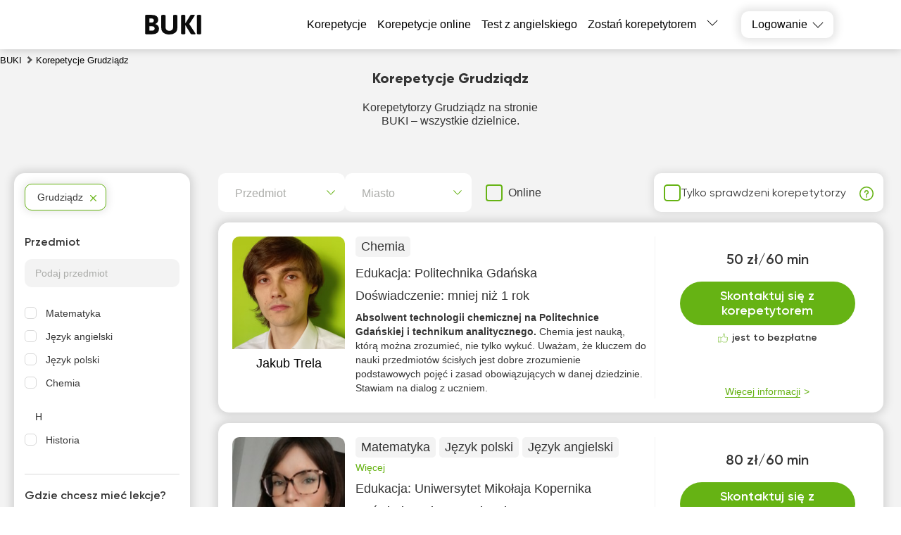

--- FILE ---
content_type: text/html; charset=utf-8
request_url: https://buki.org.pl/korepetycje/grudziadz/
body_size: 38941
content:
<!DOCTYPE html><html lang="pl"><head><meta charSet="utf-8"/><script id="google-analytics" strategy="afterInteractive" type="23c3726d2c7d18ab0ea3cbc2-text/javascript">
                window.dataLayer = window.dataLayer || [];
                function gtag(){dataLayer.push(arguments);}

                if(localStorage.getItem('consentMode') === null) {
                  gtag('consent', 'default', {
                      'ad_personalization': 'denied',
                      'ad_storage': 'denied',
                      'ad_user_data': 'denied',
                      'analytics_storage':'denied',
                      'functionality_storage':'denied',
                      'personalization_storage':'denied',
                      'security_storage': 'denied'
                  });}
                else {
                  const consent = JSON.parse(localStorage.getItem('consentMode'));
                  gtag('consent', 'default', consent);
                }

                gtag('set', 'url_passthrough', true);
                
                gtag('js', new Date());
                
                gtag('config', 'GTM-5S3CS62', {
                    page_path: window.location.pathname,
                });
                </script><meta name="viewport" content="width=device-width, initial-scale=1.0, maximum-scale=1.0, user-scalable=0"/><title>Korepetycje Grudziądz - Ogłoszenia korepetycji Grudziądz - BUKI</title><link rel="icon" href="/favicon_pl.ico"/><meta name="keywords" content="korepetytor"/><meta name="description" content="Korepetycje Grudziądz - najlepsi wykładowcy ✔️, opinie klientów 🧾, ankiety i ranking korepetytorów ⭐️. Wasz korepetytor Grudziądz na stronie BUKI 🎓 – wszystkie dzielnice."/><meta name="robots" content="index, follow"/><link rel="canonical" href="https://buki.org.pl/korepetycje/grudziadz/"/><link rel="alternate" hrefLang="pl-PL" href="https://buki.org.pl/korepetycje/grudziadz/"/><meta property="og:url" content="https://buki.org.pl/korepetycje/grudziadz/"/><meta property="og:title" content="Korepetycje Grudziądz - Ogłoszenia korepetycji Grudziądz - BUKI"/><meta property="og:description" content="Korepetycje Grudziądz - najlepsi wykładowcy ✔️, opinie klientów 🧾, ankiety i ranking korepetytorów ⭐️. Wasz korepetytor Grudziądz na stronie BUKI 🎓 – wszystkie dzielnice."/><meta property="og:type" content="website"/><meta property="og:image" content="https://buki.org.pl/img/og-buki.png"/><meta property="fb:app_id" content="104380793423628"/><link rel="preload" as="image" href="https://api.buki.org.pl/tutor_avatar/At/Kp/preview_107/AtKpNcmzJPlksamp3EjBumrp5Ponjy50fQ9vFDTx.jpg" fetchpriority="high"/><meta name="next-head-count" content="17"/><link rel="preconnect" href="https://api.buki.com.ua" crossorigin="anonymous"/><link rel="preload" href="/fonts/Gilroy-ExtraBold.woff" as="font" type="font/woff" crossorigin="anonymous"/><link rel="preload" href="/fonts/Gilroy-Regular.woff" as="font" type="font/woff" crossorigin="anonymous"/><link rel="prefetch" href="/fonts/Gilroy-Bold.woff" as="font" type="font/woff" crossorigin="anonymous"/><link rel="prefetch" href="/fonts/Gilroy-SemiBold.woff" as="font" type="font/woff" crossorigin="anonymous"/><link rel="preload" href="/_next/static/css/bb2e271bce03f743.css" as="style"/><link rel="stylesheet" href="/_next/static/css/bb2e271bce03f743.css" data-n-g=""/><link rel="preload" href="/_next/static/css/dce789fb039bda20.css" as="style"/><link rel="stylesheet" href="/_next/static/css/dce789fb039bda20.css" data-n-p=""/><link rel="preload" href="/_next/static/css/eb6f1954067162bb.css" as="style"/><link rel="stylesheet" href="/_next/static/css/eb6f1954067162bb.css" data-n-p=""/><link rel="preload" href="/_next/static/css/cbcd5462d6e52482.css" as="style"/><link rel="stylesheet" href="/_next/static/css/cbcd5462d6e52482.css" data-n-p=""/><link rel="preload" href="/_next/static/css/1bbed1057e257161.css" as="style"/><link rel="stylesheet" href="/_next/static/css/1bbed1057e257161.css" data-n-p=""/><noscript data-n-css=""></noscript><script defer="" nomodule="" src="/_next/static/chunks/polyfills-42372ed130431b0a.js" type="23c3726d2c7d18ab0ea3cbc2-text/javascript"></script><script src="/_next/static/chunks/webpack-24e0d5a4867f4323.js" defer="" type="23c3726d2c7d18ab0ea3cbc2-text/javascript"></script><script src="/_next/static/chunks/framework-60d502025212f4f4.js" defer="" type="23c3726d2c7d18ab0ea3cbc2-text/javascript"></script><script src="/_next/static/chunks/main-10b72e885b2aaea9.js" defer="" type="23c3726d2c7d18ab0ea3cbc2-text/javascript"></script><script src="/_next/static/chunks/pages/_app-d195cac3b32363c7.js" defer="" type="23c3726d2c7d18ab0ea3cbc2-text/javascript"></script><script src="/_next/static/chunks/2431-a43151adee35cf76.js" defer="" type="23c3726d2c7d18ab0ea3cbc2-text/javascript"></script><script src="/_next/static/chunks/4621-90c569e6a5dff2b8.js" defer="" type="23c3726d2c7d18ab0ea3cbc2-text/javascript"></script><script src="/_next/static/chunks/9926-56af588d7d6d6c22.js" defer="" type="23c3726d2c7d18ab0ea3cbc2-text/javascript"></script><script src="/_next/static/chunks/5233-c95619bd936d3c3b.js" defer="" type="23c3726d2c7d18ab0ea3cbc2-text/javascript"></script><script src="/_next/static/chunks/6066-0d672518cd66cd1d.js" defer="" type="23c3726d2c7d18ab0ea3cbc2-text/javascript"></script><script src="/_next/static/chunks/1085-e4eae457829094c5.js" defer="" type="23c3726d2c7d18ab0ea3cbc2-text/javascript"></script><script src="/_next/static/chunks/3743-c27cb50c646b3598.js" defer="" type="23c3726d2c7d18ab0ea3cbc2-text/javascript"></script><script src="/_next/static/chunks/4437-7c8597e1abf1676e.js" defer="" type="23c3726d2c7d18ab0ea3cbc2-text/javascript"></script><script src="/_next/static/chunks/4731-25d5a3b38cbebefc.js" defer="" type="23c3726d2c7d18ab0ea3cbc2-text/javascript"></script><script src="/_next/static/chunks/5609-eaed2c6820901bd8.js" defer="" type="23c3726d2c7d18ab0ea3cbc2-text/javascript"></script><script src="/_next/static/chunks/pages/%5B...catalog%5D-f3f8466488d826a6.js" defer="" type="23c3726d2c7d18ab0ea3cbc2-text/javascript"></script><script src="/_next/static/FcBr8Ji50tFbEOi1lWOP6/_buildManifest.js" defer="" type="23c3726d2c7d18ab0ea3cbc2-text/javascript"></script><script src="/_next/static/FcBr8Ji50tFbEOi1lWOP6/_ssgManifest.js" defer="" type="23c3726d2c7d18ab0ea3cbc2-text/javascript"></script></head><body><div id="__next"><div class="styles_container__o0558"><header class="styles_header__1Ps44"><div class="styles_innerCont__QUwtt"><div class="styles_logo__RM427 styles_pl__cCugn"><a href="/"><img src="/img/svg/buki-logo-text.svg" alt="serwis poszukiwania korepetytora Buki"/></a></div><div class="overlay"></div><nav class="styles_nav__lC0qX"><p class="styles_linkLike__xnm2S">Korepetycje</p><a href="/korepetycje-online/">Korepetycje online</a><a href="/test/english/">Test z angielskiego</a><a href="/register/">Zostań korepetytorem</a><div class="styles_subMenu__D4aYu"><div class="styles_showMoreWrapper__Y_2vv"><a class="styles_showMore__cjDOq">Więcej</a><div style="height:15px;width:15px" class="styles_arrow__8qXjQ"><div></div><div></div></div></div><div class="styles_secondaryMenu__guwnP"><a href="/how-it-works/">Jak to działa</a><a href="/news/">Aktualności</a><a href="/blogs/">Blogi korepetytorów</a><a href="/vacancy/">Ogłoszenia uczniów</a><a href="/arkusze-maturalne/">Testy maturalne</a><a href="/about/">O nas</a><a href="/contacts/">Kontakt</a><a href="/reviews/">Recenzje</a><a class="styles_schoolLink__2Hbo5" href="https://bukischool.com.pl/"><img src="/img/logo-bukischool-by-buki.png" alt="Logo"/></a></div></div></nav><div class="styles_icons__lBAC_"><div class="styles_dropdownWrapper__4kxDC"><div class="styles_actionButton__wAmu3"><p class="styles_header__WwBin">Logowanie</p><div style="height:15px;width:15px" class="styles_arrow__8qXjQ"><div></div><div></div></div></div><div class="styles_menu__t2xXM"><p class="styles_item__SfjQQ">Logowanie dla ucznia</p><p class="styles_item__SfjQQ">Logowanie dla korepetytora</p></div></div></div></div></header><div class="styles_overlay__WUTEp"></div><section class="styles_catalogPage__EWtK9"><nav class="styles_breadCrumbsWrapper__jkVPA" itemscope="" itemType="https://schema.org/BreadcrumbList" itemID="#breadcrumb"><ol><li class="styles_linkWrapper__cWL11" itemProp="itemListElement" itemscope="" itemType="https://schema.org/ListItem"><a class="styles_link__8QJ_6" itemscope="" itemProp="item" itemType="https://schema.org/Thing" itemID="https://buki.org.pl/" href="/"><span itemProp="name">BUKI</span></a><meta itemProp="position" content="1"/></li><li class="styles_linkWrapper__cWL11 styles_separator__QeGGV" itemProp="itemListElement" itemscope="" itemType="https://schema.org/ListItem"><span class="styles_link__8QJ_6" itemscope="" itemProp="item" itemType="https://schema.org/Thing" itemID="https://buki.org.pl/korepetycje/grudziadz/"><span itemProp="name">Korepetycje Grudziądz</span></span><meta itemProp="position" content="2"/></li></ol></nav><div class="styles_tutorsContainer__y5yzC"><div class="styles_catalogTitle__HCGAl"><h1><span><span itemprop='name'>Korepetycje Grudziądz</span></span></h1><section class="styles_h2txtWrapper__a0_a_ styles_gray__EbPpP"><div class="styles_h2txtContainer__TQTwg"><div style="height:auto" class="styles_textWrapper__8xtck styles_fullWidth__O2bwN">Korepetytorzy Grudziądz na stronie <span itemscope itemprop='brand' itemtype='http://schema.org/Brand'>BUKI – wszystkie dzielnice.</div></div></section></div><div class="styles_catalogWrapper__zRZcm"><div class="styles_mainContent__fp_h3"><div class="styles_additionalFiltersWrapper__HECYy"><div class="styles_additionalFiltersWrapperInner__JQ5XL"><div class="styles_selectWrapper__jj1fL"><div class="styles_selectContainer__wxDDW searchable"><div class="styles_selectControl__22dBI"><div class="styles_selectValueContainer__AY69v"><div class="styles_placeholder__sWbsu">Przedmiot</div><input type="text" class="styles_searchInput__Mxf2h" placeholder="" value=""/></div><div class="styles_selectIndicator__LP5_i"></div></div></div><div class="styles_selectContainer__wxDDW searchable"><div class="styles_selectControl__22dBI"><div class="styles_selectValueContainer__AY69v"><div class="styles_placeholder__sWbsu">Miasto</div><input type="text" class="styles_searchInput__Mxf2h" placeholder="" value=""/></div><div class="styles_selectIndicator__LP5_i"></div></div></div></div><div class="styles_onlineSwitcherWrapper__9Y_4E"><label class="styles_checkboxWrapper__H7Ulm"><input type="checkbox" name="verified"/><span>Online</span></label></div></div><div class="styles_verifiedFilterWrapper__12NkO"><label class="styles_checkboxWrapper__VKvbd"><input type="checkbox" name="verified"/><span>Tylko sprawdzeni korepetytorzy</span></label><span class="styles_hint__KPGnN undefined" style="width:20px;height:20px"><span style="transform:translate(0%)" class="styles_hintText__rnod0">Korepetytor przeszedł rozmowę rekrutacyjną z pracownikiem BUKI i potwierdził poziom wykształcenia, doświadczenia i kwalifikacji.</span></span></div></div><div class="styles_tutorsList__80R_9"><div class="container"><div class="styles_card__Yjci5"><div class="styles_userPreviewWrapper__HBWPS"><div class="styles_userPreview__dSzlG"><a class="styles_imageWrapper__GmpHF" href="/user-111435/"><div><img src="https://api.buki.org.pl/tutor_avatar/At/Kp/avatar/AtKpNcmzJPlksamp3EjBumrp5Ponjy50fQ9vFDTx.jpg" alt="Korepetycje Jakub Trela - BUKI" title="Korepetycje Jakub Trela - BUKI" loading="eager" fetchpriority="high"/></div></a><p class="styles_userName__ltIVo"><a class="styles_link__5pWac" href="/user-111435/"><span>Jakub Trela</span></a></p></div></div><div class="styles_mainInfo__cK8Ru"><div class="styles_lessons__I3Ojz"><span class="styles_lessonsItem__v8FAD">Chemia</span></div><div><p class="styles_education__41VXk">Edukacja: <span>Politechnika Gdańska</span></p></div><div><p class="styles_practice__AZyXc"><span>Doświadczenie:<!-- --> </span>mniej niż 1 rok</p></div><p class="styles_description__EnqoA"><span class="styles_shortDescription__9jRi6">Absolwent technologii chemicznej na Politechnice Gdańskiej i technikum analitycznego.  </span><span>Chemia jest nauką, którą można zrozumieć, nie tylko wykuć. Uważam, że kluczem do nauki przedmiotów ścisłych jest dobre zrozumienie podstawowych pojęć i zasad obowiązujących w danej dziedzinie.
Stawiam na dialog z uczniem.</span></p></div><div class="styles_contact__a6ZEo"><div class="styles_innerContact__i5exo"><div class="styles_userData__xpfLk"><div class="styles_userDataTable__iWLfR"><p class="rate singlePice"><span class="topCeil">50 zł/60 min</span><span class="styles_reviewsLink__ZC8ot bottomCeil"></span></p></div></div><div class="styles_buttonWrapper__QHjDa"><button class="">Skontaktuj się z korepetytorem</button></div><div class="styles_freeOfCharge__npE6L"><p>jest to bezpłatne</p></div><div class="styles_detailsWrapper__WsR_a"><div class="styles_details__kwrJY"><p>Więcej informacji</p></div></div></div></div></div></div><div class="container"><div class="styles_card__Yjci5"><div class="styles_userPreviewWrapper__HBWPS"><div class="styles_userPreview__dSzlG"><a class="styles_imageWrapper__GmpHF" href="/user-123050/"><div><img src="https://api.buki.org.pl/tutor_avatar/ao/cC/avatar/aocCsrtTPG3KM3SmL1pRjBTgkbAlGvuqsry5zPj2.jpg" alt="Korepetycje Kinga Grablis - BUKI" title="Korepetycje Kinga Grablis - BUKI" loading="lazy" fetchpriority="auto"/></div></a><p class="styles_userName__ltIVo"><a class="styles_link__5pWac" href="/user-123050/"><span>Kinga Grablis</span></a></p></div></div><div class="styles_mainInfo__cK8Ru"><div class="styles_lessons__I3Ojz"><span class="styles_lessonsItem__v8FAD">Matematyka</span><span class="styles_lessonsItem__v8FAD">Język polski</span><span class="styles_lessonsItem__v8FAD">Język angielski</span><span class="styles_lessonsItem__v8FAD styles_hide__7ILtf">Historia</span><span class="styles_lessonsItem__v8FAD styles_hide__7ILtf">Prawo</span><span class="styles_lessonsItem__v8FAD styles_hide__7ILtf">Wiedza o społeczeństwie</span><span class="styles_showAll__Apela">Więcej</span></div><div><p class="styles_education__41VXk">Edukacja: <span>Uniwersytet Mikołaja Kopernika</span></p></div><div><p class="styles_practice__AZyXc"><span>Doświadczenie:<!-- --> </span>ponad 10 lat</p></div><p class="styles_description__EnqoA"><span class="styles_shortDescription__9jRi6">Cześć!

Nauka jest moją pasją, a otwartość i poczucie humoru sprawiają, że skutecznie udaje mi się przekazywać posiadaną wiedzę. Wierzę, że wszystkiego można się nauczyć, jeśli tylko włoży się w to odpowiednią ilość pracy. A jeśli jeszcze może odbywać się ona w miłych warunkach, pełnych cierpliwości i zrozumienia, to mamy przepis na sukces :)

 </span><span>W czasie edukacji szkolnej z sukcesami uczestniczyłam w licznych olimpiadach przedmiotowych (język polski, matematyka, historia). Dzięki swojemu doświadczeniu wiem, jak efektywnie zdobywać wiedzę i umiejętność tę wykorzystuję, nauczając innych. 

Korzystam z różnego rodzaju metod nauki (m.in. fiszki...</span></p></div><div class="styles_contact__a6ZEo"><div class="styles_innerContact__i5exo"><div class="styles_userData__xpfLk"><div class="styles_userDataTable__iWLfR"><p class="rate singlePice"><span class="topCeil">80 zł/60 min</span><span class="styles_reviewsLink__ZC8ot bottomCeil"></span></p></div></div><div class="styles_buttonWrapper__QHjDa"><button class="">Skontaktuj się z korepetytorem</button></div><div class="styles_freeOfCharge__npE6L"><p>jest to bezpłatne</p></div><div class="styles_detailsWrapper__WsR_a"><div class="styles_details__kwrJY"><p>Więcej informacji</p></div></div></div></div></div></div><div class="styles_tabularContainer__6VuxQ"><table itemscope="" itemType="https://schema.org/Table"><caption itemProp="about"><h3>Korepetytorzy  w  Grudziądz - podstawowe informacje</h3></caption><tbody><tr><th>✅ Liczba korepetytorów:</th><td>2</td></tr><tr><th>✅ Średnia cena*:</th><td>50 zł/60 min</td></tr><tr><th>✅ Średnia ocena korepetytorów:</th><td>4.2</td></tr><tr><th>✅ Zajęcia online/przez Skype:</th><td><p> <!-- -->Tak</p></td></tr><tr><th>✅ Przeciętne doświadczenie korepetytorów:</th><td>mniej niż 1 rok</td></tr><tr><th>✅ Grafik pracy korepetytorów:</th><td>Poniedziałek - niedziela, 8:00 - 21:00</td></tr></tbody></table><p class="styles_validPrice__XNfjo">*Cena aktualna na Styczeń 2026</p></div><div style="width:100%"><div class="container"><div class="styles_card__Yjci5"><div class="styles_userPreviewWrapper__HBWPS"><div class="styles_userPreview__dSzlG"><div class="styles_imageWrapper__GmpHF"><div><img src="https://api.buki.org.pl/tutor_avatar/Ln/8y/avatar/Ln8y5q891t5cCjC9taFL0UtwCeXDiqPY1wjnthlp.png" alt="Korepetycje Monika Zielińska - BUKI" title="Korepetycje Monika Zielińska - BUKI" loading="lazy" fetchpriority="auto"/></div></div><div class="styles_veryfiedWrapper__UQJqQ"><p class="styles_veryfied__WfcBr">Sprawdzony korepetytor</p><p class="styles_veryfiedHint__wKlfv">Korepetytor odbył osobistą rozmowę kwalifikacyjną z pracownikiem BUKI i potwierdził swoje wykształcenie, doświadczenie i poziom umiejętności.</p></div><p class="styles_userName__ltIVo"><span class="styles_link__5pWac">Monika Zielińska</span><span class="styles_shield__WVjRb" title="Korepetytor dodał dokumenty o wykształceniu"></span></p></div></div><div class="styles_mainInfo__cK8Ru"><div class="styles_lessons__I3Ojz"><span class="styles_lessonsItem__v8FAD">Język francuski</span></div><div><p class="styles_education__41VXk">Edukacja: <span>3D Animation &amp; VFX Academy DRIMAGINE</span></p></div><div><p class="styles_practice__AZyXc"><span>Doświadczenie:<!-- --> </span>ponad 10 lat</p></div><p class="styles_description__EnqoA"><span class="styles_shortDescription__9jRi6">Od 9 lat uczę francuskiego młodzież i dorosłych. Prowadzę zajęcia od poziomu A1 do C1. Skupiam się na praktycznej komunikacji. </span><span>Od wielu lat pracuję jako nauczycielka języka francuskiego – zarówno w szkołach językowych, jak i w formie indywidualnych korepetycji. Zajmuję się nauczaniem na różnych poziomach – od podstawowego po zaawansowany. Moi uczniowie to głównie licealiści przygotowujący się do matury oraz osoby dorosłe, k...</span></p></div><div class="styles_contact__a6ZEo"><div class="styles_innerContact__i5exo"><div class="styles_userData__xpfLk"><div class="styles_userDataTable__iWLfR"><p class="rate singlePice schoolRate"><span class="topCeil">od 72 zł/60 min</span><span class="styles_reviewsLink__ZC8ot bottomCeil"><span class="styles_packageIcon__AlpbK"></span></span></p></div></div><div class="styles_bannerContainer__xJlU7 styles_pl__Z_bo9"><p class="styles_text__tbDht">Noworoczne propozycje — <span> zniżki do 28%</span></p></div><div class="styles_buttonWrapper__QHjDa"><button class="">Skontaktuj się z korepetytorem</button></div><div class="styles_freeOfCharge__npE6L styles_freeLesson__yIPfq"><p>Bezpłatna lekcja próbna</p></div><div class="styles_detailsWrapper__WsR_a"><div class="styles_details__kwrJY"><p>Więcej informacji</p></div></div></div></div></div></div></div><div class="styles_adsWrapper__lZqeR" id="catalogAds"><h3 class="styles_header__YWnBo">Ogłoszenia korepetytorów</h3><div class="slick-slider slick-initialized" dir="ltr"><div class="styles_arrowWrapper__nIxoL"><button><img src="/img/svg/arrow-right-green.svg" class="styles_arrow__7RtZ2" alt="Next"/></button></div><div class="slick-list"><div class="slick-track" style="width:500%;left:-50%"><div data-index="0" class="slick-slide slick-current" tabindex="-1" aria-hidden="true" style="outline:none;width:10%"><div><div class="styles_item__ACuXt"><div class="styles_itemWrapper__7vVBr"><div class="styles_adInfoWrapper__zq8Tz"><div class="styles_tutorWrapper__0GVVz"><img src="https://api.buki.org.pl/tutor_avatar/3d/u4/avatar/3du442utJCweVaMDL6VvedItYov4Q0Nxvo2KEHXH.jpg" alt="Monika S." title="Monika S." width="86" height="86" loading="lazy" style="object-fit:cover;width:86px;height:86px"/><div><div class="styles_nameWrapper__HLUWq"><a target="_blank" class="styles_name__Ms_mt" href="/user-113137/">Monika S.</a></div><p class="styles_title__1uikM">Kompleksowe przygotowanie do egzaminu maturalnego z chemii. </p></div></div><div class="styles_infoWrapper__5y782"><div class="styles_infoItem__7MyFP"><p class="styles_itemData__smMWG">70 zł/60 min</p></div><div class="styles_infoItem__7MyFP"><p class="styles_itemData__smMWG">Chemia</p></div><div class="styles_infoItem__7MyFP"><p class="styles_itemData__smMWG">Przygotowanie do matury rozszerzonej</p></div><div class="styles_infoItem__7MyFP"><p class="styles_itemData__smMWG">Online</p></div></div></div><div class="styles_adTextWrapper__jjYh_"><p class="styles_textPreview__nSvdm">Jestem absolwentką Politechniki Łódzkiej - Wydział Chemiczny ukończyłam w 2021r. Uprawnienia pedagogiczne zdobyłam kończąc studia podyplomowe z zakresu Przygotowania Pedagogicznego w Wyższej Szkole Nauk o Zdrowiu w Łodzi. Ukończyłam również kierunek z zakresu dydaktyki chemii studiując w WSNOZ w Łod</p><p class="styles_actionButton__hTz2g">Więcej</p></div></div></div></div></div><div data-index="1" class="slick-slide slick-active" tabindex="-1" aria-hidden="false" style="outline:none;width:10%"><div><div class="styles_item__ACuXt"><div class="styles_itemWrapper__7vVBr"><div class="styles_adInfoWrapper__zq8Tz"><div class="styles_tutorWrapper__0GVVz"><img src="https://api.buki.org.pl/tutor_avatar/Bk/Dc/avatar/BkDc3Y3kBCwcnSh0rMhuSM4806VIynlFbEf9YqIb.jpg" alt="Anna T." title="Anna T." width="86" height="86" loading="lazy" style="object-fit:cover;width:86px;height:86px"/><div><div class="styles_nameWrapper__HLUWq"><a target="_blank" class="styles_name__Ms_mt" href="/user-42552/">Anna T.</a><div class="styles_reviewsBlock__uF81S"><span><i class="styles_starIcon__oZ4p3"></i>5.0</span></div></div><p class="styles_title__1uikM">Konwersacje z języka rosyjskiego – zacznij mówić swobodnie i bez stresu</p></div></div><div class="styles_infoWrapper__5y782"><div class="styles_infoItem__7MyFP"><p class="styles_itemData__smMWG">50 zł/60 min</p></div><div class="styles_infoItem__7MyFP"><p class="styles_itemData__smMWG">Język rosyjski</p></div><div class="styles_infoItem__7MyFP"><p class="styles_itemData__smMWG">Konwersacje</p></div><div class="styles_infoItem__7MyFP"><p class="styles_itemData__smMWG">Online</p></div></div></div><div class="styles_adTextWrapper__jjYh_"><p class="styles_textPreview__nSvdm">Dzień dobry!
Oferuję konwersacje z języka rosyjskiego dla osób, które chcą zacząć mówić pewnie i naturalnie. 
Podczas lekcji:
• dużo rozmawiamy w przyjaznej atmosferze
• uczymy się słownictwa potrzebnego na co dzień
• ćwiczymy poprawną wymowę i budowanie zdań
• przełamujemy barierę językową krok po </p><p class="styles_actionButton__hTz2g">Więcej</p></div></div></div></div></div><div data-index="2" class="slick-slide slick-active" tabindex="-1" aria-hidden="false" style="outline:none;width:10%"><div><div class="styles_item__ACuXt"><div class="styles_itemWrapper__7vVBr"><div class="styles_adInfoWrapper__zq8Tz"><div class="styles_tutorWrapper__0GVVz"><img src="https://api.buki.org.pl/tutor_avatar/MM/Pe/avatar/MMPefWFbS5phaIMB1z0PZed14Am0zqC68VdbUqFv.jpg" alt="Krystian H." title="Krystian H." width="86" height="86" loading="lazy" style="object-fit:cover;width:86px;height:86px"/><div><div class="styles_nameWrapper__HLUWq"><a target="_blank" class="styles_name__Ms_mt" href="/user-127383/">Krystian H.</a></div><p class="styles_title__1uikM">Rozgadaj się po niemiecku!</p></div></div><div class="styles_infoWrapper__5y782"><div class="styles_infoItem__7MyFP"><p class="styles_itemData__smMWG">70 zł/60 min</p></div><div class="styles_infoItem__7MyFP"><p class="styles_itemData__smMWG">Język niemiecki</p></div><div class="styles_infoItem__7MyFP"><p class="styles_itemData__smMWG">Szkola średnia (profil rozszerzony)</p></div><div class="styles_infoItem__7MyFP"><p class="styles_itemData__smMWG">Gdańsk (online)</p></div></div></div><div class="styles_adTextWrapper__jjYh_"><p class="styles_textPreview__nSvdm">Chcesz przełamać barierę językową, zdać maturę bez stresu albo swobodnie dogadać się w pracy? Pomogę Ci wejść na wyższy poziom niemieckiego w atmosferze, która sprzyja nauce, a nie stresuje. 

Dlaczego warto ze mną współpracować?
Jestem absolwentem lingwistyki stosowanej na UG i od 8 lat dzielę się </p><p class="styles_actionButton__hTz2g">Więcej</p></div></div></div></div></div><div data-index="3" class="slick-slide" tabindex="-1" aria-hidden="true" style="outline:none;width:10%"><div><div class="styles_item__ACuXt"><div class="styles_itemWrapper__7vVBr"><div class="styles_adInfoWrapper__zq8Tz"><div class="styles_tutorWrapper__0GVVz"><img src="https://api.buki.org.pl/tutor_avatar/cW/ve/avatar/cWveywKxStrW1GxW4Lxk88splGQxSlCwpurg82T9.jpg" alt="Tomasz M." title="Tomasz M." width="86" height="86" loading="lazy" style="object-fit:cover;width:86px;height:86px"/><div><div class="styles_nameWrapper__HLUWq"><a target="_blank" class="styles_name__Ms_mt" href="/user-127707/">Tomasz M.</a></div><p class="styles_title__1uikM">Psychologia- zajęcia dla każdego</p></div></div><div class="styles_infoWrapper__5y782"><div class="styles_infoItem__7MyFP"><p class="styles_itemData__smMWG">100 zł/60 min</p></div><div class="styles_infoItem__7MyFP"><p class="styles_itemData__smMWG">Psycholog</p></div><div class="styles_infoItem__7MyFP"><p class="styles_itemData__smMWG">Psycholog dla dorosłych</p></div><div class="styles_infoItem__7MyFP"><p class="styles_itemData__smMWG">Legnica (online)</p></div></div></div><div class="styles_adTextWrapper__jjYh_"><p class="styles_textPreview__nSvdm">Oferuję korepetycje z psychologii dla uczniów szkół średnich, studentów oraz wszystkich zainteresowanych zrozumieniem zachowań ludzkich, emocji i procesów psychicznych.

Jako psycholog i terapeuta łączę wiedzę teoretyczną z praktyką, dzięki czemu zajęcia są nie tylko merytoryczne, ale też angażujące</p><p class="styles_actionButton__hTz2g">Więcej</p></div></div></div></div></div><div data-index="4" class="slick-slide" tabindex="-1" aria-hidden="true" style="outline:none;width:10%"><div><div class="styles_item__ACuXt"><div class="styles_itemWrapper__7vVBr"><div class="styles_adInfoWrapper__zq8Tz"><div class="styles_tutorWrapper__0GVVz"><img src="https://buki.org.pl/img/no_images.png" alt="Małgorzata P." title="Małgorzata P." width="86" height="86" loading="lazy" style="object-fit:cover;width:86px;height:86px"/><div><div class="styles_nameWrapper__HLUWq"><a target="_blank" class="styles_name__Ms_mt" href="/user-127735/">Małgorzata P.</a></div><p class="styles_title__1uikM">Przygotowanie do następujących  egzaminów, Business English, General English, MATURA, FCE, CAE</p></div></div><div class="styles_infoWrapper__5y782"><div class="styles_infoItem__7MyFP"><p class="styles_itemData__smMWG">150 zł/60 min</p></div><div class="styles_infoItem__7MyFP"><p class="styles_itemData__smMWG">Język angielski</p></div><div class="styles_infoItem__7MyFP"><p class="styles_itemData__smMWG">Przygotowanie do TOEFL</p></div><div class="styles_infoItem__7MyFP"><p class="styles_itemData__smMWG">Warszawa (online)</p></div></div></div><div class="styles_adTextWrapper__jjYh_"><p class="styles_textPreview__nSvdm">Dzień dobry, mam na imię Małgorzata. Uczę od ponad 25 lat, w tym też uczę dla kilku szkół językowych. Mój warsztat pracy charakteryzuje się wysokim poziomem nauczania oraz kultury osobistej. Oferuję indywidualne oraz grupowe lekcje języka angielskiego dla młodzieży oraz dorosłych. Zajęcia odbywają s</p><p class="styles_actionButton__hTz2g">Więcej</p></div></div></div></div></div><div data-index="5" class="slick-slide" tabindex="-1" aria-hidden="true" style="outline:none;width:10%"><div><div class="styles_item__ACuXt"><div class="styles_itemWrapper__7vVBr"><div class="styles_adInfoWrapper__zq8Tz"><div class="styles_tutorWrapper__0GVVz"><img src="https://api.buki.org.pl/tutor_avatar/cf/Ku/avatar/cfKuL41WivyC70JDV1whpmhaUcVHmoaoFTtuE4FT.jpg" alt="Ola C." title="Ola C." width="86" height="86" loading="lazy" style="object-fit:cover;width:86px;height:86px"/><div><div class="styles_nameWrapper__HLUWq"><a target="_blank" class="styles_name__Ms_mt" href="/user-127720/">Ola C.</a></div><p class="styles_title__1uikM">Przygotowanie do matury z egzaminatorem OKE</p></div></div><div class="styles_infoWrapper__5y782"><div class="styles_infoItem__7MyFP"><p class="styles_itemData__smMWG">100 zł/60 min</p></div><div class="styles_infoItem__7MyFP"><p class="styles_itemData__smMWG">Język angielski</p></div><div class="styles_infoItem__7MyFP"><p class="styles_itemData__smMWG">Przygotowanie do matury rozszerzonej</p></div><div class="styles_infoItem__7MyFP"><p class="styles_itemData__smMWG">Online</p></div></div></div><div class="styles_adTextWrapper__jjYh_"><p class="styles_textPreview__nSvdm">Jestem czynnym egzaminatorem OKE oraz Szkoły w Chmurze (matura, egzamin ósmoklasisty) i chętnie poćwiczę z Tobą zadania egzaminacyjne i ocenię Cię zgodnie z kryteriami egzaminacyjnymi. Zobaczysz nad czym warto popracować, jak zyskać dodatkowe punkty i co robić, aby tych punktów nie stracić. Zapoznam</p><p class="styles_actionButton__hTz2g">Więcej</p></div></div></div></div></div><div data-index="6" class="slick-slide" tabindex="-1" aria-hidden="true" style="outline:none;width:10%"><div><div class="styles_item__ACuXt"><div class="styles_itemWrapper__7vVBr"><div class="styles_adInfoWrapper__zq8Tz"><div class="styles_tutorWrapper__0GVVz"><img src="https://api.buki.org.pl/tutor_avatar/Nh/Ip/avatar/NhIph5uPecyjGXfoR9IUsUzTl22bdEnq6n82eN8b.jpg" alt="Kamil T." title="Kamil T." width="86" height="86" loading="lazy" style="object-fit:cover;width:86px;height:86px"/><div><div class="styles_nameWrapper__HLUWq"><a target="_blank" class="styles_name__Ms_mt" href="/user-3024/">Kamil T.</a></div><p class="styles_title__1uikM">Korepetycje - Konwersacje - Gramatyka - Online</p></div></div><div class="styles_infoWrapper__5y782"><div class="styles_infoItem__7MyFP"><p class="styles_itemData__smMWG">50 zł/60 min</p></div><div class="styles_infoItem__7MyFP"><p class="styles_itemData__smMWG">Język angielski</p></div><div class="styles_infoItem__7MyFP"><p class="styles_itemData__smMWG">Konwersacje</p></div><div class="styles_infoItem__7MyFP"><p class="styles_itemData__smMWG">Online</p></div></div></div><div class="styles_adTextWrapper__jjYh_"><p class="styles_textPreview__nSvdm">Witam serdecznie!

Doświadczony nauczyciel oraz tłumacz języka angielskiego (ponad 10 lat doświadczenia) udzieli korepetycji lub zajęć online w zakresie nauki języka angielskiego.

Serdecznie zapraszam do kontaktu.</p><p class="styles_actionButton__hTz2g">Więcej</p></div></div></div></div></div><div data-index="7" class="slick-slide" tabindex="-1" aria-hidden="true" style="outline:none;width:10%"><div><div class="styles_item__ACuXt"><div class="styles_itemWrapper__7vVBr"><div class="styles_adInfoWrapper__zq8Tz"><div class="styles_tutorWrapper__0GVVz"><img src="https://api.buki.org.pl/tutor_avatar/BB/J3/avatar/BBJ34iB25OyoAkPxlPKvUpNEpebm6TSe7bA22nb9.jpg" alt="Iwona K." title="Iwona K." width="86" height="86" loading="lazy" style="object-fit:cover;width:86px;height:86px"/><div><div class="styles_nameWrapper__HLUWq"><a target="_blank" class="styles_name__Ms_mt" href="/user-127688/">Iwona K.</a></div><p class="styles_title__1uikM">Przygotuję Cię do matury podstawowej z matematyki niezależnie od poziomu na jakim aktualnie jesteś</p></div></div><div class="styles_infoWrapper__5y782"><div class="styles_infoItem__7MyFP"><p class="styles_itemData__smMWG">60 zł/60 min</p></div><div class="styles_infoItem__7MyFP"><p class="styles_itemData__smMWG">Matematyka</p></div><div class="styles_infoItem__7MyFP"><p class="styles_itemData__smMWG">Przygotowanie do matury podstawowej</p></div><div class="styles_infoItem__7MyFP"><p class="styles_itemData__smMWG">Białystok ()</p></div></div></div><div class="styles_adTextWrapper__jjYh_"><p class="styles_textPreview__nSvdm">Przygotuję Cię do matury podstawowej z matematyki, niezależnie od tego, na jakim jesteś etapie.
Zaczynamy od sprawdzenia, co już umiesz i gdzie są braki. Następnie krok po kroku przechodzimy przez każdy dział, spokojnie tłumacząc zagadnienia i pokazując, jak je rozwiązywać na zadaniach maturalnych.
</p><p class="styles_actionButton__hTz2g">Więcej</p></div></div></div></div></div><div data-index="8" class="slick-slide" tabindex="-1" aria-hidden="true" style="outline:none;width:10%"><div><div class="styles_item__ACuXt"><div class="styles_itemWrapper__7vVBr"><div class="styles_adInfoWrapper__zq8Tz"><div class="styles_tutorWrapper__0GVVz"><img src="https://api.buki.org.pl/tutor_avatar/Ae/b1/avatar/Aeb1kviZ0XSYyLvGRaRJ4LkrSnK4GptMxfqzGQcx.jpg" alt="Arina Z." title="Arina Z." width="86" height="86" loading="lazy" style="object-fit:cover;width:86px;height:86px"/><div><div class="styles_nameWrapper__HLUWq"><a target="_blank" class="styles_name__Ms_mt" href="/user-33825/">Arina Z.</a><div class="styles_reviewsBlock__uF81S"><span><i class="styles_starIcon__oZ4p3"></i>5.0</span></div></div><p class="styles_title__1uikM">Prepare for IELTS with an expert teacher</p></div></div><div class="styles_infoWrapper__5y782"><div class="styles_infoItem__7MyFP"><p class="styles_itemData__smMWG">150 zł/60 min</p></div><div class="styles_infoItem__7MyFP"><p class="styles_itemData__smMWG">Język angielski</p></div><div class="styles_infoItem__7MyFP"><p class="styles_itemData__smMWG">Przygotowanie do IELTS</p></div><div class="styles_infoItem__7MyFP"><p class="styles_itemData__smMWG">Online</p></div></div></div><div class="styles_adTextWrapper__jjYh_"><p class="styles_textPreview__nSvdm">Hello! My name is Arina and I have been preparing students for IELTS since 2010. My students were able to achieve their desired band in IELTS which helped them to start studying at an English-speaking country. My students also used their IELTS results to apply for a visa to Australia and the UK. 

W</p><p class="styles_actionButton__hTz2g">Więcej</p></div></div></div></div></div><div data-index="9" class="slick-slide" tabindex="-1" aria-hidden="true" style="outline:none;width:10%"><div><div class="styles_item__ACuXt"><div class="styles_itemWrapper__7vVBr"><div class="styles_adInfoWrapper__zq8Tz"><div class="styles_tutorWrapper__0GVVz"><img src="https://api.buki.org.pl/tutor_avatar/lQ/jf/avatar/lQjfBWGy5bhixZNWT0sp1suOUzsFuHNmQclJhjAN.jpg" alt="Patrycja A." title="Patrycja A." width="86" height="86" loading="lazy" style="object-fit:cover;width:86px;height:86px"/><div><div class="styles_nameWrapper__HLUWq"><a target="_blank" class="styles_name__Ms_mt" href="/user-120049/">Patrycja A.</a><div class="styles_reviewsBlock__uF81S"><span><i class="styles_starIcon__oZ4p3"></i>5.0</span></div></div><p class="styles_title__1uikM">Chętnie przygotuję do egzaminu ósmoklasisty i omówię bieżący materiał :)</p></div></div><div class="styles_infoWrapper__5y782"><div class="styles_infoItem__7MyFP"><p class="styles_itemData__smMWG">70 zł/60 min</p></div><div class="styles_infoItem__7MyFP"><p class="styles_itemData__smMWG">Język polski</p></div><div class="styles_infoItem__7MyFP"><p class="styles_itemData__smMWG">Egzamin 8-klasisty</p></div><div class="styles_infoItem__7MyFP"><p class="styles_itemData__smMWG">Poznań (u korepetytora, online)</p></div></div></div><div class="styles_adTextWrapper__jjYh_"><p class="styles_textPreview__nSvdm">Chętnie przygotuję ucznia do egzaminu ósmoklasisty. Omówię wszystkie lektury, nauczę czytania ze zrozumieniem. Poćwiczymy pisanie rozprawek, opowiadań, zaproszeń i ogłoszeń. Wytłumaczę i omówię funkcje mowy i języka polskiego. Wszystko co najważniejsze do egzaminu ósmoklasisty. Omówię i wytłumaczę t</p><p class="styles_actionButton__hTz2g">Więcej</p></div></div></div></div></div></div></div><div class="styles_arrowWrapper__nIxoL"><button><img src="/img/svg/arrow-left-green.svg" class="styles_arrow__7RtZ2" alt="Previous"/></button></div></div></div><div class="styles_catalogOnlineWrapper__IZfYd" id="best_online_tutors"><div class="styles_container__8VnYw"><p>Najlepsi korepetytorzy online</p></div><div style="width:100%"><div class="container"><div class="styles_card__Yjci5"><div class="styles_userPreviewWrapper__HBWPS"><div class="styles_userPreview__dSzlG"><div class="styles_imageWrapper__GmpHF"><div><img src="https://api.buki.org.pl/tutor_avatar/Op/Lq/avatar/OpLqwnOsprZR44PyklVQxJY8uTSM8XICMQkLc2hu.jpg" alt="Korepetycje Konrad Zając - BUKI" title="Korepetycje Konrad Zając - BUKI" loading="eager" fetchpriority="high"/></div></div><div class="styles_veryfiedWrapper__UQJqQ"><p class="styles_veryfied__WfcBr">Sprawdzony korepetytor</p><p class="styles_veryfiedHint__wKlfv">Korepetytor odbył osobistą rozmowę kwalifikacyjną z pracownikiem BUKI i potwierdził swoje wykształcenie, doświadczenie i poziom umiejętności.</p></div><p class="styles_userName__ltIVo"><span class="styles_link__5pWac">Konrad Zając</span><span class="styles_shield__WVjRb" title="Korepetytor dodał dokumenty o wykształceniu"></span></p></div></div><div class="styles_mainInfo__cK8Ru"><div class="styles_lessons__I3Ojz"><span class="styles_lessonsItem__v8FAD">Język polski</span></div><div><p class="styles_education__41VXk">Edukacja: <span>Ateneum Szkoła Wyższa w Gdańsku</span></p></div><div><p class="styles_practice__AZyXc"><span>Doświadczenie:<!-- --> </span>ponad 10 lat</p></div><div><p class="styles_workOnline__p4t8f">Możliwość zajęć online</p></div><p class="styles_description__EnqoA"><span class="styles_shortDescription__9jRi6">Dzień dobry, 

z edukacją jestem związany odkąd zacząłem chodzić do przedszkola. Z czasem tylko moja rola zmieniła się. Bardzo lubię język polski ze względu na jego brzmienie, dzieła literackie i to jak bardzo przydaje się w życiu codziennym. </span><span>Odnosząc się do moich metod nauczania, to mogę powiedzieć, że bardzo zależy mi na zaufaniu ucznia i spędzeniu czasu na wspólnej nauce w miłej, przyjemnej, spokojnej atmosferze bez zbędnego stresu, czy też strachu. Oprócz tego osobiście dbam o odpowiednią motywację. Skupiam się na zrozumieniu pojęć, ...</span></p></div><div class="styles_contact__a6ZEo"><div class="styles_innerContact__i5exo"><div class="styles_userData__xpfLk"><div class="styles_userDataTable__iWLfR"><p class="rate singlePice schoolRate"><span class="topCeil">od 72 zł/60 min</span><span class="styles_reviewsLink__ZC8ot bottomCeil"><span class="styles_packageIcon__AlpbK"></span></span></p></div></div><div class="styles_bannerContainer__xJlU7 styles_pl__Z_bo9"><p class="styles_text__tbDht">Noworoczne propozycje — <span> zniżki do 28%</span></p></div><div class="styles_buttonWrapper__QHjDa"><button class="">Skontaktuj się z korepetytorem</button></div><div class="styles_freeOfCharge__npE6L styles_freeLesson__yIPfq"><p>Bezpłatna lekcja próbna</p></div><div class="styles_detailsWrapper__WsR_a"><div class="styles_details__kwrJY"><p>Więcej informacji</p></div></div></div></div></div></div></div><div style="width:100%"><div class="container"><div class="styles_card__Yjci5"><div class="styles_userPreviewWrapper__HBWPS"><div class="styles_userPreview__dSzlG"><div class="styles_imageWrapper__GmpHF"><div><img src="https://api.buki.org.pl/tutor_avatar/3U/cJ/avatar/3UcJui37jTirQPR2HwpVhHPOhEweoT9qBDkZYr65.jpg" alt="Korepetycje Emilia Hundla - BUKI" title="Korepetycje Emilia Hundla - BUKI" loading="lazy" fetchpriority="auto"/></div></div><div class="styles_veryfiedWrapper__UQJqQ"><p class="styles_veryfied__WfcBr">Sprawdzony korepetytor</p><p class="styles_veryfiedHint__wKlfv">Korepetytor odbył osobistą rozmowę kwalifikacyjną z pracownikiem BUKI i potwierdził swoje wykształcenie, doświadczenie i poziom umiejętności.</p></div><p class="styles_userName__ltIVo"><span class="styles_link__5pWac">Emilia Hundla</span><span class="styles_shield__WVjRb" title="Korepetytor dodał dokumenty o wykształceniu"></span></p></div></div><div class="styles_mainInfo__cK8Ru"><div class="styles_lessons__I3Ojz"><span class="styles_lessonsItem__v8FAD">Język angielski</span></div><div><p class="styles_education__41VXk">Edukacja: <span>Politechnika Krakowska im. T. Kościuszki</span></p></div><div><p class="styles_practice__AZyXc"><span>Doświadczenie:<!-- --> </span>ponad 1 rok</p></div><div><p class="styles_workOnline__p4t8f">Możliwość zajęć online</p></div><p class="styles_description__EnqoA"><span class="styles_shortDescription__9jRi6">Posługuję się angielskim na co dzień. Uwielbiam podróże i rozwijanie swoich umiejętności, a ciekawość świata i energia pozwalają mi angażować się w różnorodne projekty i działać skutecznie. </span><span>Moje lekcje angielskiego to coś więcej niż gramatyka i słownictwo — to praktyczne doświadczenie języka w akcji. Stawiam na konwersacje, kreatywne zadania i sytuacje, które uczą „prawdziwego” angielskiego, a nie tylko teorii z książki. Moi uczniowie szybko odkrywają, że język może być zabawny, użytec...</span></p></div><div class="styles_contact__a6ZEo"><div class="styles_innerContact__i5exo"><div class="styles_userData__xpfLk"><div class="styles_userDataTable__iWLfR"><p class="rate singlePice schoolRate"><span class="topCeil">od 72 zł/60 min</span><span class="styles_reviewsLink__ZC8ot bottomCeil"><span class="styles_packageIcon__AlpbK"></span></span></p></div></div><div class="styles_bannerContainer__xJlU7 styles_pl__Z_bo9"><p class="styles_text__tbDht">Noworoczne propozycje — <span> zniżki do 28%</span></p></div><div class="styles_buttonWrapper__QHjDa"><button class="">Skontaktuj się z korepetytorem</button></div><div class="styles_freeOfCharge__npE6L styles_freeLesson__yIPfq"><p>Bezpłatna lekcja próbna</p></div><div class="styles_detailsWrapper__WsR_a"><div class="styles_details__kwrJY"><p>Więcej informacji</p></div></div></div></div></div></div></div><div style="width:100%"><div class="container"><div class="styles_card__Yjci5"><div class="styles_userPreviewWrapper__HBWPS"><div class="styles_userPreview__dSzlG"><div class="styles_imageWrapper__GmpHF"><div><img src="https://api.buki.org.pl/tutor_avatar/eY/il/avatar/eYilv3lFucbfSDCrVEoM24lWORYvT56EPGG29Sx6.jpg" alt="Korepetycje Dominika Pudzinowska - BUKI" title="Korepetycje Dominika Pudzinowska - BUKI" loading="lazy" fetchpriority="auto"/></div></div><div class="styles_veryfiedWrapper__UQJqQ"><p class="styles_veryfied__WfcBr">Sprawdzony korepetytor</p><p class="styles_veryfiedHint__wKlfv">Korepetytor odbył osobistą rozmowę kwalifikacyjną z pracownikiem BUKI i potwierdził swoje wykształcenie, doświadczenie i poziom umiejętności.</p></div><p class="styles_userName__ltIVo"><span class="styles_link__5pWac">Dominika Pudzinowska</span><span class="styles_shield__WVjRb" title="Korepetytor dodał dokumenty o wykształceniu"></span></p></div></div><div class="styles_mainInfo__cK8Ru"><div class="styles_lessons__I3Ojz"><span class="styles_lessonsItem__v8FAD">Matematyka</span></div><div><p class="styles_education__41VXk">Edukacja: <span>Politechnika Wrocławska</span></p></div><div><p class="styles_practice__AZyXc"><span>Doświadczenie:<!-- --> </span>ponad 1 rok</p></div><div><p class="styles_workOnline__p4t8f">Możliwość zajęć online</p></div><p class="styles_description__EnqoA"><span class="styles_shortDescription__9jRi6">Jestem Dominika – na naszych zajęciach pokażę Ci jak logiczne myślenie i matematyczna precyzja stają się kluczem do rozwiązywania najtrudniejszych zadań. </span><span>Jeżeli potrzebujesz merytorycznych zajęć w miłej oraz bezstresowej atmosferze to dobrze trafiłaś/eś! pomogę w przygotowaniu do sprawdzianu czy egzaminu i zobaczysz, że matematyka wcale nie jest taka zła. Od lat pomagam  w nauce matematyki i Tobie również mogę pomóc. Zapraszam na wspólne zajęcia! Będ...</span></p></div><div class="styles_contact__a6ZEo"><div class="styles_innerContact__i5exo"><div class="styles_userData__xpfLk"><div class="styles_userDataTable__iWLfR"><p class="rate singlePice schoolRate"><span class="topCeil">od 72 zł/60 min</span><span class="styles_reviewsLink__ZC8ot bottomCeil"><span class="styles_packageIcon__AlpbK"></span></span></p></div></div><div class="styles_bannerContainer__xJlU7 styles_pl__Z_bo9"><p class="styles_text__tbDht">Noworoczne propozycje — <span> zniżki do 28%</span></p></div><div class="styles_buttonWrapper__QHjDa"><button class="">Skontaktuj się z korepetytorem</button></div><div class="styles_freeOfCharge__npE6L styles_freeLesson__yIPfq"><p>Bezpłatna lekcja próbna</p></div><div class="styles_detailsWrapper__WsR_a"><div class="styles_details__kwrJY"><p>Więcej informacji</p></div></div></div></div></div></div></div><div style="width:100%"><div class="container"><div class="styles_card__Yjci5"><div class="styles_userPreviewWrapper__HBWPS"><div class="styles_userPreview__dSzlG"><div class="styles_imageWrapper__GmpHF"><div><img src="https://api.buki.org.pl/tutor_avatar/6S/V9/avatar/6SV98cBgP46msmmXurwbLE3qZKgrBDMULQVNCuus.jpg" alt="Korepetycje Maksymilian Woryna - BUKI" title="Korepetycje Maksymilian Woryna - BUKI" loading="lazy" fetchpriority="auto"/></div></div><p class="styles_userName__ltIVo"><span class="styles_link__5pWac">Maksymilian Woryna</span><span class="styles_shield__WVjRb" title="Korepetytor dodał dokumenty o wykształceniu"></span></p></div></div><div class="styles_mainInfo__cK8Ru"><div class="styles_lessons__I3Ojz"><span class="styles_lessonsItem__v8FAD">Matematyka</span><span class="styles_lessonsItem__v8FAD">Chemia</span></div><div><p class="styles_education__41VXk">Edukacja: <span>Uniwersytet Jagielloński</span></p></div><div><p class="styles_practice__AZyXc"><span>Doświadczenie:<!-- --> </span>mniej niż 1 rok</p></div><div><p class="styles_workOnline__p4t8f">Możliwość zajęć online</p></div><p class="styles_description__EnqoA"><span class="styles_shortDescription__9jRi6">Cześć! Nazywam się Maks i studiuję chemię medyczną na Uniwersytecie Jagiellońskim. Jestem obecnie na I roku studiów magisterskich. W ramach studiów odbywam również kurs przygotowania do zawodu nauczyciela, dzięki czemu znam aktualną podstawę programową oraz skuteczne i ciekawe metody nauczania. </span><span>Na moich zajęciach nie tylko tłumaczę materiał, ale też uczę samodzielnego myślenia i rozwiązywania zadań.
Regularnie przygotowuję zadania do przećwiczenia oraz karty pracy, które pomagają utrwalić i powtórzyć materiał przed sprawdzianami i egzaminami. Moje metody nauczania dostosowuję do potrzeb uc...</span></p></div><div class="styles_contact__a6ZEo"><div class="styles_innerContact__i5exo"><div class="styles_userData__xpfLk"><div class="styles_userDataTable__iWLfR"><p class="rate singlePice schoolRate"><span class="topCeil">od 78 zł/60 min</span><span class="styles_reviewsLink__ZC8ot bottomCeil"><span class="styles_packageIcon__AlpbK"></span></span></p></div></div><div class="styles_bannerContainer__xJlU7 styles_pl__Z_bo9"><p class="styles_text__tbDht">Noworoczne propozycje — <span> zniżki do 28%</span></p></div><div class="styles_buttonWrapper__QHjDa"><button class="">Skontaktuj się z korepetytorem</button></div><div class="styles_freeOfCharge__npE6L styles_freeLesson__yIPfq"><p>Bezpłatna lekcja próbna</p></div><div class="styles_detailsWrapper__WsR_a"><div class="styles_details__kwrJY"><p>Więcej informacji</p></div></div></div></div></div></div></div><div style="width:100%"><div class="container"><div class="styles_card__Yjci5"><div class="styles_userPreviewWrapper__HBWPS"><div class="styles_userPreview__dSzlG"><div class="styles_imageWrapper__GmpHF"><div><img src="https://api.buki.org.pl/tutor_avatar/Qc/3Z/avatar/Qc3Z81CfJZey14ldqUWMpKSMzR8rFoIefyGZCdJd.png" alt="Korepetycje Maciek Maleszko - BUKI" title="Korepetycje Maciek Maleszko - BUKI" loading="lazy" fetchpriority="auto"/></div></div><div class="styles_veryfiedWrapper__UQJqQ"><p class="styles_veryfied__WfcBr">Sprawdzony korepetytor</p><p class="styles_veryfiedHint__wKlfv">Korepetytor odbył osobistą rozmowę kwalifikacyjną z pracownikiem BUKI i potwierdził swoje wykształcenie, doświadczenie i poziom umiejętności.</p></div><p class="styles_userName__ltIVo"><span class="styles_link__5pWac">Maciek Maleszko</span><span class="styles_shield__WVjRb" title="Korepetytor dodał dokumenty o wykształceniu"></span></p></div></div><div class="styles_mainInfo__cK8Ru"><div class="styles_lessons__I3Ojz"><span class="styles_lessonsItem__v8FAD">Język angielski</span></div><div><p class="styles_education__41VXk">Edukacja: <span>Inter-Lingua Nauczycielskie Kolegium Języków Obcych</span></p></div><div><p class="styles_practice__AZyXc"><span>Doświadczenie:<!-- --> </span>ponad 5 lat</p></div><div><p class="styles_workOnline__p4t8f">Możliwość zajęć online</p></div><p class="styles_description__EnqoA"><span class="styles_shortDescription__9jRi6">Jestem lektorem języka angielskiego z wieloletnim pobytem w kraju anglojęzycznym. Skupiam się na płynności, naturalnej wymowie, solidnej gramatyce, zwrotach oraz słownictwie do życia codziennego, pracy czy szkoły. </span><span>Posiadam ponad 5-letnie doświadczenie w nauczaniu oraz ponad 25-letni pobyt i życie w środowisku, w którym używa się języka urzędowego, co pozwoliło mi opanować język na poziomie niemal native. Pracuję z uczniami na różnych poziomach – od początkujących po osoby przygotowujące się do egzaminów i kom...</span></p></div><div class="styles_contact__a6ZEo"><div class="styles_innerContact__i5exo"><div class="styles_userData__xpfLk"><div class="styles_userDataTable__iWLfR"><p class="rate singlePice schoolRate"><span class="topCeil">od 72 zł/60 min</span><span class="styles_reviewsLink__ZC8ot bottomCeil"><span class="styles_packageIcon__AlpbK"></span></span></p></div></div><div class="styles_bannerContainer__xJlU7 styles_pl__Z_bo9"><p class="styles_text__tbDht">Noworoczne propozycje — <span> zniżki do 28%</span></p></div><div class="styles_buttonWrapper__QHjDa"><button class="">Skontaktuj się z korepetytorem</button></div><div class="styles_freeOfCharge__npE6L styles_freeLesson__yIPfq"><p>Bezpłatna lekcja próbna</p></div><div class="styles_detailsWrapper__WsR_a"><div class="styles_details__kwrJY"><p>Więcej informacji</p></div></div></div></div></div></div></div><div style="width:100%"><div class="container"><div class="styles_card__Yjci5"><div class="styles_userPreviewWrapper__HBWPS"><div class="styles_userPreview__dSzlG"><div class="styles_imageWrapper__GmpHF"><div><img src="https://api.buki.org.pl/tutor_avatar/mz/f9/avatar/mzf9VFRFtfZTmsUYHLUdpaccxQ9oNoX8ucu44nGb.jpg" alt="Korepetycje Kamil Kaźmierczak - BUKI" title="Korepetycje Kamil Kaźmierczak - BUKI" loading="lazy" fetchpriority="auto"/></div></div><div class="styles_veryfiedWrapper__UQJqQ"><p class="styles_veryfied__WfcBr">Sprawdzony korepetytor</p><p class="styles_veryfiedHint__wKlfv">Korepetytor odbył osobistą rozmowę kwalifikacyjną z pracownikiem BUKI i potwierdził swoje wykształcenie, doświadczenie i poziom umiejętności.</p></div><p class="styles_userName__ltIVo"><span class="styles_link__5pWac">Kamil Kaźmierczak</span><span class="styles_shield__WVjRb" title="Korepetytor dodał dokumenty o wykształceniu"></span></p></div></div><div class="styles_mainInfo__cK8Ru"><div class="styles_lessons__I3Ojz"><span class="styles_lessonsItem__v8FAD">Język angielski</span></div><div><p class="styles_education__41VXk">Edukacja: <span>Uniwersytet im. Adama Mickiewicza w Poznaniu</span></p></div><div><p class="styles_practice__AZyXc"><span>Doświadczenie:<!-- --> </span>ponad 1 rok</p></div><div><p class="styles_workOnline__p4t8f">Możliwość zajęć online</p></div><p class="styles_description__EnqoA"><span class="styles_shortDescription__9jRi6">Na co dzień studiuję psychologię stacjonarnie na Uniwersytecie imienia Adama Mickiewicza w Poznaniu ale dodatkowo moją wielką pasją od zawsze był język angielski. Uwielbiam możliwości jakie daje jego znajomość i drzwi, które otwiera. </span><span>Ostatni rok spędziłem na wymianie we Włoszech gdzie za równo studiowałem w języku angielskim jak i był to mój główny sposób komunikacji z ludźmi z całego świata. Doświadczenie to utwierdza mnie w przekonaniu, że swoboda językowa, tzw. &quot;flow&quot; w rozmowie jest tak samo ważne jak znajomość zasad gramaty...</span></p></div><div class="styles_contact__a6ZEo"><div class="styles_innerContact__i5exo"><div class="styles_userData__xpfLk"><div class="styles_userDataTable__iWLfR"><p class="rate singlePice schoolRate"><span class="topCeil">od 72 zł/60 min</span><span class="styles_reviewsLink__ZC8ot bottomCeil"><span class="styles_packageIcon__AlpbK"></span></span></p></div></div><div class="styles_bannerContainer__xJlU7 styles_pl__Z_bo9"><p class="styles_text__tbDht">Noworoczne propozycje — <span> zniżki do 28%</span></p></div><div class="styles_buttonWrapper__QHjDa"><button class="">Skontaktuj się z korepetytorem</button></div><div class="styles_freeOfCharge__npE6L styles_freeLesson__yIPfq"><p>Bezpłatna lekcja próbna</p></div><div class="styles_detailsWrapper__WsR_a"><div class="styles_details__kwrJY"><p>Więcej informacji</p></div></div></div></div></div></div></div><div style="width:100%"><div class="container"><div class="styles_card__Yjci5"><div class="styles_userPreviewWrapper__HBWPS"><div class="styles_userPreview__dSzlG"><div class="styles_imageWrapper__GmpHF"><div><img src="https://api.buki.org.pl/tutor_avatar/JK/kx/avatar/JKkxIuMmbTJscgYXiOLQnRwDx8hmWKPg2Dks9Arv.jpg" alt="Korepetycje Darja Stryho - BUKI" title="Korepetycje Darja Stryho - BUKI" loading="lazy" fetchpriority="auto"/></div></div><div class="styles_veryfiedWrapper__UQJqQ"><p class="styles_veryfied__WfcBr">Sprawdzony korepetytor</p><p class="styles_veryfiedHint__wKlfv">Korepetytor odbył osobistą rozmowę kwalifikacyjną z pracownikiem BUKI i potwierdził swoje wykształcenie, doświadczenie i poziom umiejętności.</p></div><p class="styles_userName__ltIVo"><span class="styles_link__5pWac">Darja Stryho</span><span class="styles_shield__WVjRb" title="Korepetytor dodał dokumenty o wykształceniu"></span></p></div></div><div class="styles_mainInfo__cK8Ru"><div class="styles_lessons__I3Ojz"><span class="styles_lessonsItem__v8FAD">Język angielski</span></div><div><p class="styles_education__41VXk">Edukacja: <span>Uniwersytet Mikołaja Kopernika</span></p></div><div><p class="styles_practice__AZyXc"><span>Doświadczenie:<!-- --> </span>mniej niż 1 rok</p></div><div><p class="styles_workOnline__p4t8f">Możliwość zajęć online</p></div><p class="styles_description__EnqoA"><span class="styles_shortDescription__9jRi6">Angielski to moja pasja i chciałabym zarazić nią także Ciebie podczas naszych lekcji. </span><span>Najbardziej stawiam na rozmowy i poprawiam błędy w taki sposób, żebyś czuł motywację do dalszej nauki, a nie zniechęcenie czy poczucie winy. Dla mnie najważniejsze jest, abyś polubił język i odkrył, że nauka może być naprawdę ciekawa i przyjemna. Jestem osobą bardzo kreatywną i wszechstronną i stara...</span></p></div><div class="styles_contact__a6ZEo"><div class="styles_innerContact__i5exo"><div class="styles_userData__xpfLk"><div class="styles_userDataTable__iWLfR"><p class="rate singlePice schoolRate"><span class="topCeil">od 72 zł/60 min</span><span class="styles_reviewsLink__ZC8ot bottomCeil"><span class="styles_packageIcon__AlpbK"></span></span></p></div></div><div class="styles_bannerContainer__xJlU7 styles_pl__Z_bo9"><p class="styles_text__tbDht">Noworoczne propozycje — <span> zniżki do 28%</span></p></div><div class="styles_buttonWrapper__QHjDa"><button class="">Skontaktuj się z korepetytorem</button></div><div class="styles_freeOfCharge__npE6L styles_freeLesson__yIPfq"><p>Bezpłatna lekcja próbna</p></div><div class="styles_detailsWrapper__WsR_a"><div class="styles_details__kwrJY"><p>Więcej informacji</p></div></div></div></div></div></div></div><div style="width:100%"><div class="container"><div class="styles_card__Yjci5"><div class="styles_userPreviewWrapper__HBWPS"><div class="styles_userPreview__dSzlG"><div class="styles_imageWrapper__GmpHF"><div><img src="https://api.buki.org.pl/tutor_avatar/Vr/Hf/avatar/VrHfjq7FMxLqTKgyLMBbnRXI72xMgCV05111nDKE.png" alt="Korepetycje Piotr Nowicki - BUKI" title="Korepetycje Piotr Nowicki - BUKI" loading="lazy" fetchpriority="auto"/></div></div><div class="styles_veryfiedWrapper__UQJqQ"><p class="styles_veryfied__WfcBr">Sprawdzony korepetytor</p><p class="styles_veryfiedHint__wKlfv">Korepetytor odbył osobistą rozmowę kwalifikacyjną z pracownikiem BUKI i potwierdził swoje wykształcenie, doświadczenie i poziom umiejętności.</p></div><p class="styles_userName__ltIVo"><span class="styles_link__5pWac">Piotr Nowicki</span><span class="styles_shield__WVjRb" title="Korepetytor dodał dokumenty o wykształceniu"></span></p></div></div><div class="styles_mainInfo__cK8Ru"><div class="styles_lessons__I3Ojz"><span class="styles_lessonsItem__v8FAD">Język francuski</span></div><div><p class="styles_education__41VXk">Edukacja: <span>3D Animation &amp; VFX Academy DRIMAGINE</span></p></div><div><p class="styles_practice__AZyXc"><span>Doświadczenie:<!-- --> </span>ponad 5 lat</p></div><div><p class="styles_workOnline__p4t8f">Możliwość zajęć online</p></div><p class="styles_description__EnqoA"><span class="styles_shortDescription__9jRi6">Lektor z 15-letnim doświadczeniem. Uczę dorosłych i studentów. Specjalizuję się w kursach dla firm i języku francuskim w pracy. </span><span>Jestem absolwentem romanistyki Uniwersytetu Warszawskiego i od ponad 15 lat uczę francuskiego. Pracowałem jako lektor na uczelni, w szkołach językowych i prowadzę własne kursy indywidualne. Specjalizuję się w nauczaniu dorosłych i studentów, a także w języku biznesowym. Moimi uczniami są osoby przyg...</span></p></div><div class="styles_contact__a6ZEo"><div class="styles_innerContact__i5exo"><div class="styles_userData__xpfLk"><div class="styles_userDataTable__iWLfR"><p class="rate singlePice schoolRate"><span class="topCeil">od 72 zł/60 min</span><span class="styles_reviewsLink__ZC8ot bottomCeil"><span class="styles_packageIcon__AlpbK"></span></span></p></div></div><div class="styles_bannerContainer__xJlU7 styles_pl__Z_bo9"><p class="styles_text__tbDht">Noworoczne propozycje — <span> zniżki do 28%</span></p></div><div class="styles_buttonWrapper__QHjDa"><button class="">Skontaktuj się z korepetytorem</button></div><div class="styles_freeOfCharge__npE6L styles_freeLesson__yIPfq"><p>Bezpłatna lekcja próbna</p></div><div class="styles_detailsWrapper__WsR_a"><div class="styles_details__kwrJY"><p>Więcej informacji</p></div></div></div></div></div></div></div><div style="width:100%"><div class="container"><div class="styles_card__Yjci5"><div class="styles_userPreviewWrapper__HBWPS"><div class="styles_userPreview__dSzlG"><div class="styles_imageWrapper__GmpHF"><div><img src="https://api.buki.org.pl/tutor_avatar/KI/tz/avatar/KItzA8lOXGV4gg6LyeXk6gesStwZnUE4k6wZISkZ.png" alt="Korepetycje Anna Kamińska - BUKI" title="Korepetycje Anna Kamińska - BUKI" loading="lazy" fetchpriority="auto"/></div></div><div class="styles_veryfiedWrapper__UQJqQ"><p class="styles_veryfied__WfcBr">Sprawdzony korepetytor</p><p class="styles_veryfiedHint__wKlfv">Korepetytor odbył osobistą rozmowę kwalifikacyjną z pracownikiem BUKI i potwierdził swoje wykształcenie, doświadczenie i poziom umiejętności.</p></div><p class="styles_userName__ltIVo"><span class="styles_link__5pWac">Anna Kamińska</span><span class="styles_shield__WVjRb" title="Korepetytor dodał dokumenty o wykształceniu"></span></p></div></div><div class="styles_mainInfo__cK8Ru"><div class="styles_lessons__I3Ojz"><span class="styles_lessonsItem__v8FAD">Język francuski</span></div><div><p class="styles_education__41VXk">Edukacja: <span>3D Animation &amp; VFX Academy DRIMAGINE</span></p></div><div><p class="styles_practice__AZyXc"><span>Doświadczenie:<!-- --> </span>ponad 5 lat</p></div><div><p class="styles_workOnline__p4t8f">Możliwość zajęć online</p></div><p class="styles_description__EnqoA"><span class="styles_shortDescription__9jRi6">Uczę francuskiego od 6 lat, głównie dzieci, młodzież i dorosłych początkujących. Stawiam na proste dialogi i praktyczne ćwiczenia. </span><span>Jestem absolwentką filologii romańskiej Uniwersytetu Szczecińskiego. Od 2018 roku pracuję jako korepetytorka francuskiego. Prowadzę zajęcia z dziećmi, młodzieżą i dorosłymi. Szczególnie lubię pracować z początkującymi, bo mogę krok po kroku wprowadzać ich w świat języka. Na zajęciach kładę nacisk na...</span></p></div><div class="styles_contact__a6ZEo"><div class="styles_innerContact__i5exo"><div class="styles_userData__xpfLk"><div class="styles_userDataTable__iWLfR"><p class="rate singlePice schoolRate"><span class="topCeil">od 72 zł/60 min</span><span class="styles_reviewsLink__ZC8ot bottomCeil"><span class="styles_packageIcon__AlpbK"></span></span></p></div></div><div class="styles_bannerContainer__xJlU7 styles_pl__Z_bo9"><p class="styles_text__tbDht">Noworoczne propozycje — <span> zniżki do 28%</span></p></div><div class="styles_buttonWrapper__QHjDa"><button class="">Skontaktuj się z korepetytorem</button></div><div class="styles_freeOfCharge__npE6L styles_freeLesson__yIPfq"><p>Bezpłatna lekcja próbna</p></div><div class="styles_detailsWrapper__WsR_a"><div class="styles_details__kwrJY"><p>Więcej informacji</p></div></div></div></div></div></div></div><div style="width:100%"><div class="container"><div class="styles_card__Yjci5"><div class="styles_userPreviewWrapper__HBWPS"><div class="styles_userPreview__dSzlG"><div class="styles_imageWrapper__GmpHF"><div><img src="https://api.buki.org.pl/tutor_avatar/Nj/Qk/avatar/NjQk3rd7NsmxlVshuoeQyInldRU0p4EPoATovAY4.png" alt="Korepetycje Krzysztof Majewski - BUKI" title="Korepetycje Krzysztof Majewski - BUKI" loading="lazy" fetchpriority="auto"/></div></div><div class="styles_veryfiedWrapper__UQJqQ"><p class="styles_veryfied__WfcBr">Sprawdzony korepetytor</p><p class="styles_veryfiedHint__wKlfv">Korepetytor odbył osobistą rozmowę kwalifikacyjną z pracownikiem BUKI i potwierdził swoje wykształcenie, doświadczenie i poziom umiejętności.</p></div><p class="styles_userName__ltIVo"><span class="styles_link__5pWac">Krzysztof Majewski</span><span class="styles_shield__WVjRb" title="Korepetytor dodał dokumenty o wykształceniu"></span></p></div></div><div class="styles_mainInfo__cK8Ru"><div class="styles_lessons__I3Ojz"><span class="styles_lessonsItem__v8FAD">Język francuski</span></div><div><p class="styles_education__41VXk">Edukacja: <span>3D Animation &amp; VFX Academy DRIMAGINE</span></p></div><div><p class="styles_practice__AZyXc"><span>Doświadczenie:<!-- --> </span>ponad 5 lat</p></div><div><p class="styles_workOnline__p4t8f">Możliwość zajęć online</p></div><p class="styles_description__EnqoA"><span class="styles_shortDescription__9jRi6">Uczę francuskiego od 12 lat. Przygotowuję do matury rozszerzonej i egzaminów certyfikacyjnych. Moi uczniowie osiągają świetne wyniki. </span><span>Jestem absolwentem romanistyki na KUL i od ponad dekady zajmuję się nauczaniem francuskiego. Pracuję głównie z młodzieżą licealną i studentami, ale również z dorosłymi, którzy potrzebują francuskiego w pracy zawodowej. Specjalizuję się w przygotowaniu do matury rozszerzonej oraz egzaminów DELF/DALF....</span></p></div><div class="styles_contact__a6ZEo"><div class="styles_innerContact__i5exo"><div class="styles_userData__xpfLk"><div class="styles_userDataTable__iWLfR"><p class="rate singlePice schoolRate"><span class="topCeil">od 98 zł/60 min</span><span class="styles_reviewsLink__ZC8ot bottomCeil"><span class="styles_packageIcon__AlpbK"></span></span></p></div></div><div class="styles_bannerContainer__xJlU7 styles_pl__Z_bo9"><p class="styles_text__tbDht">Noworoczne propozycje — <span> zniżki do 28%</span></p></div><div class="styles_buttonWrapper__QHjDa"><button class="">Skontaktuj się z korepetytorem</button></div><div class="styles_freeOfCharge__npE6L styles_freeLesson__yIPfq"><p>Bezpłatna lekcja próbna</p></div><div class="styles_detailsWrapper__WsR_a"><div class="styles_details__kwrJY"><p>Więcej informacji</p></div></div></div></div></div></div></div></div></div><div class="styles_paginationBlock__cxCi1"><p>Znaleziono  <span>2<!-- --> </span> ogłoszenia korepetytorów</p></div><div class="styles_popupOvarlay__tCpWZ"><div class="styles_popupContainer___cwNe"><div class="styles_close__cWmwT"></div></div></div><div class="styles_overlay__l1wqD"></div><div class="styles_schoolRequest__eX_Cr"><div class="styles_popupOvarlay__tCpWZ"><div class="styles_popupContainer___cwNe"><div class="styles_close__cWmwT"></div></div></div><div class="styles_overlay__l1wqD"></div></div><div class="styles_popupOvarlay__tCpWZ"><div class="styles_popupContainer___cwNe"><div class="styles_close__cWmwT"></div></div></div><div class="styles_overlay__l1wqD"></div></div><div class="styles_filtersContainer__sH3HH"><section class="styles_filtersWrapper__lZ9jj"><div class="styles_filterList__7idsC"><span class="styles_item__pfhSH styles_selectedFilter__I8KgL">Grudziądz</span></div><div class="styles_container__HTOBT"><p class="styles_filterTitle__3kxLV">Przedmiot</p><div><input type="text" placeholder="Podaj przedmiot" class="styles_search__eQOcf"/><ul class="styles_menuList__DcJOC"><li class="styles_menuItem__nXFS3"><label><input type="checkbox" id="8"/><span>Matematyka</span></label></li><li class="styles_menuItem__nXFS3"><label><input type="checkbox" id="13"/><span>Język angielski</span></label></li><li class="styles_menuItem__nXFS3"><label><input type="checkbox" id="10"/><span>Język polski</span></label></li><li class="styles_menuItem__nXFS3"><label><input type="checkbox" id="11"/><span>Chemia</span></label></li><li class="styles_menuItem__nXFS3 styles_letter__J4OD8"><span>H</span></li><li class="styles_menuItem__nXFS3"><label><input type="checkbox" id="19"/><span>Historia</span></label></li><li class="styles_menuItem__nXFS3 styles_letter__J4OD8"><span>P</span></li><li class="styles_menuItem__nXFS3"><label><input type="checkbox" id="107"/><span>Prawo</span></label></li><li class="styles_menuItem__nXFS3 styles_letter__J4OD8"><span>W</span></li><li class="styles_menuItem__nXFS3"><label><input type="checkbox" id="129"/><span>Wiedza o społeczeństwie</span></label></li></ul></div></div><div><p class="styles_filterTitle__NOvfr">Gdzie chcesz mieć lekcje?</p><p class="styles_onlineButton__6bGwb"><span>Online</span></p><p class="styles_divider__QpRZI"> lub </p><div class="styles_places__rBdZq styles_nowrap__Sy9Tj"><p class="styles_placeBtn__erFVf"><span>W ucznia</span></p><p class="styles_placeBtn__erFVf"><span>U korepetytora</span></p></div><div class="styles_container__HTOBT"></div></div><div><p class="styles_filterTitle__NOvfr">Cena za godzinę zajęć</p><div class="styles_rangePrice__PeXZ0"><div class="styles_wrapper__Q3uGt"><div class="styles_priceValue__mZQVt"><span class="styles_heading__Le4Yh">Cena od</span><p><select><option value="50" selected="">50 zł</option><option value="60">60 zł</option><option value="70">70 zł</option><option value="80">80 zł</option><option value="90">90 zł</option><option value="100">100 zł</option><option value="120">120 zł</option><option value="140">140 zł</option><option value="160">160 zł</option><option value="180">180 zł</option><option value="200">200 zł</option><option value="220">220 zł</option><option value="240">240 zł</option><option value="260">260 zł</option><option value="280">280 zł</option><option value="300">300 zł</option><option value="350">350 zł</option></select></p></div><div class="styles_priceValue__mZQVt"><span class="styles_heading__Le4Yh">Cena do</span><p><select><option value="60">60 zł</option><option value="70">70 zł</option><option value="80">80 zł</option><option value="90">90 zł</option><option value="100">100 zł</option><option value="120">120 zł</option><option value="140">140 zł</option><option value="160">160 zł</option><option value="180">180 zł</option><option value="200">200 zł</option><option value="220">220 zł</option><option value="240">240 zł</option><option value="260">260 zł</option><option value="280">280 zł</option><option value="300">300 zł</option><option value="350">350 zł</option><option value="400" selected="">400 zł</option></select></p></div><div class="styles_button__R_RQU">OK</div></div><div class="styles_range__cJo4j"><div class="rc-slider rc-slider-horizontal rc-slider-with-marks"><div class="rc-slider-rail"></div><div class="rc-slider-track rc-slider-track-1" style="left:0%;width:100%"></div><div class="rc-slider-step"><span class="rc-slider-dot rc-slider-dot-active" style="left:0%;transform:translateX(-50%)"></span><span class="rc-slider-dot rc-slider-dot-active" style="left:2.857142857142857%;transform:translateX(-50%)"></span><span class="rc-slider-dot rc-slider-dot-active" style="left:5.714285714285714%;transform:translateX(-50%)"></span><span class="rc-slider-dot rc-slider-dot-active" style="left:8.571428571428571%;transform:translateX(-50%)"></span><span class="rc-slider-dot rc-slider-dot-active" style="left:11.428571428571429%;transform:translateX(-50%)"></span><span class="rc-slider-dot rc-slider-dot-active" style="left:14.285714285714285%;transform:translateX(-50%)"></span><span class="rc-slider-dot rc-slider-dot-active" style="left:20%;transform:translateX(-50%)"></span><span class="rc-slider-dot rc-slider-dot-active" style="left:25.71428571428571%;transform:translateX(-50%)"></span><span class="rc-slider-dot rc-slider-dot-active" style="left:31.428571428571427%;transform:translateX(-50%)"></span><span class="rc-slider-dot rc-slider-dot-active" style="left:37.142857142857146%;transform:translateX(-50%)"></span><span class="rc-slider-dot rc-slider-dot-active" style="left:42.857142857142854%;transform:translateX(-50%)"></span><span class="rc-slider-dot rc-slider-dot-active" style="left:48.57142857142857%;transform:translateX(-50%)"></span><span class="rc-slider-dot rc-slider-dot-active" style="left:54.285714285714285%;transform:translateX(-50%)"></span><span class="rc-slider-dot rc-slider-dot-active" style="left:60%;transform:translateX(-50%)"></span><span class="rc-slider-dot rc-slider-dot-active" style="left:65.71428571428571%;transform:translateX(-50%)"></span><span class="rc-slider-dot rc-slider-dot-active" style="left:71.42857142857143%;transform:translateX(-50%)"></span><span class="rc-slider-dot rc-slider-dot-active" style="left:85.71428571428571%;transform:translateX(-50%)"></span><span class="rc-slider-dot rc-slider-dot-active" style="left:100%;transform:translateX(-50%)"></span></div><div class="rc-slider-handle rc-slider-handle-1" style="left:0%;transform:translateX(-50%)" tabindex="0" role="slider" aria-valuemin="50" aria-valuemax="400" aria-valuenow="50" aria-disabled="false" aria-orientation="horizontal"></div><div class="rc-slider-handle rc-slider-handle-2" style="left:100%;transform:translateX(-50%)" tabindex="0" role="slider" aria-valuemin="50" aria-valuemax="400" aria-valuenow="400" aria-disabled="false" aria-orientation="horizontal"></div><div class="rc-slider-mark"><span class="rc-slider-mark-text rc-slider-mark-text-active" style="left:0%;transform:translateX(-50%)">50</span><span class="rc-slider-mark-text rc-slider-mark-text-active" style="left:2.857142857142857%;transform:translateX(-50%)">60</span><span class="rc-slider-mark-text rc-slider-mark-text-active" style="left:5.714285714285714%;transform:translateX(-50%)">70</span><span class="rc-slider-mark-text rc-slider-mark-text-active" style="left:8.571428571428571%;transform:translateX(-50%)">80</span><span class="rc-slider-mark-text rc-slider-mark-text-active" style="left:11.428571428571429%;transform:translateX(-50%)">90</span><span class="rc-slider-mark-text rc-slider-mark-text-active" style="left:14.285714285714285%;transform:translateX(-50%)">100</span><span class="rc-slider-mark-text rc-slider-mark-text-active" style="left:20%;transform:translateX(-50%)">120</span><span class="rc-slider-mark-text rc-slider-mark-text-active" style="left:25.71428571428571%;transform:translateX(-50%)">140</span><span class="rc-slider-mark-text rc-slider-mark-text-active" style="left:31.428571428571427%;transform:translateX(-50%)">160</span><span class="rc-slider-mark-text rc-slider-mark-text-active" style="left:37.142857142857146%;transform:translateX(-50%)">180</span><span class="rc-slider-mark-text rc-slider-mark-text-active" style="left:42.857142857142854%;transform:translateX(-50%)">200</span><span class="rc-slider-mark-text rc-slider-mark-text-active" style="left:48.57142857142857%;transform:translateX(-50%)">220</span><span class="rc-slider-mark-text rc-slider-mark-text-active" style="left:54.285714285714285%;transform:translateX(-50%)">240</span><span class="rc-slider-mark-text rc-slider-mark-text-active" style="left:60%;transform:translateX(-50%)">260</span><span class="rc-slider-mark-text rc-slider-mark-text-active" style="left:65.71428571428571%;transform:translateX(-50%)">280</span><span class="rc-slider-mark-text rc-slider-mark-text-active" style="left:71.42857142857143%;transform:translateX(-50%)">300</span><span class="rc-slider-mark-text rc-slider-mark-text-active" style="left:85.71428571428571%;transform:translateX(-50%)">350</span><span class="rc-slider-mark-text rc-slider-mark-text-active" style="left:100%;transform:translateX(-50%)">400</span></div></div></div></div></div><div class="styles_sort__gkfXr"><p class="styles_filterTitle__NOvfr">Metoda sortowania</p><select><option value="0">Według oceny</option><option value="reviews_desc">Według liczby opinii</option><option value="rate_asc">Ceny od najniższej do najwyższej</option><option value="rate_desc">Ceny od najwyższej do najniższej</option></select></div><div class="styles_questionWrapper__ao78Z"><a target="_blank" href="/ranking-info/">Jak są umieszczane ogłoszenia?</a></div></section></div></div></div><div class="styles_optionalBlocksWrapper__YG8g8"><div class="styles_mainContent__fp_h3"><div><div class="styles_tableContainer__s5TmF"><p class="styles_title__otXAM">Średni koszt zajęć w mieście Grudziądz - 50 zł/60 min</p><h3 class="styles_title__otXAM">Koszt lekcji z korepetytorem w mieście Grudziądz według przedmiotów</h3><table class="styles_table__D4uv0"><tbody><tr class="styles_row__8sHit styles_heading__XLFYf"><th>Przedmiot</th><th>Cena</th></tr><tr class="styles_row__8sHit"><td>Chemia</td><td>50 zł/60 min</td></tr></tbody></table></div></div></div><div class="styles_sidebar__a9zjn"></div></div><div class="styles_seoLinkWrapper__JfzDa styles_catalog__i5efw"><div class="styles_seoLinksContainer__1WIuU"><div class="styles_blockWrapper__rMh_4"><p class="styles_listTitle__irnzM">Popularne przedmioty w Twoim mieście</p><ul class="styles_linksList__ft_ob"><li class="styles_linkWrapper__IjEr7"><a href="/korepetycje/jezyk-angielski/grudziadz/"><span>Korepetycje<!-- --> </span><span>Język angielski</span></a></li><li class="styles_linkWrapper__IjEr7"><a href="/korepetycje/jezyk-polski/grudziadz/"><span>Korepetycje<!-- --> </span><span>Język polski</span></a></li><li class="styles_linkWrapper__IjEr7"><a href="/korepetycje/matematyka/grudziadz/"><span>Korepetycje<!-- --> </span><span>Matematyka</span></a></li><li class="styles_linkWrapper__IjEr7"><a href="/korepetycje/chemia/grudziadz/"><span>Korepetycje<!-- --> </span><span>Chemia</span></a></li><li class="styles_linkWrapper__IjEr7"><a href="/all-subjects/"><span>Korepetycje<!-- --> </span><span>Wszystkie przedmioty</span></a></li></ul></div><div class="styles_blockWrapper__rMh_4"><p class="styles_listTitle__irnzM">Inne miasta</p><ul class="styles_linksList__ft_ob"><li class="styles_linkWrapper__IjEr7"><a href="/korepetycje/warszawa/"><span>Warszawa</span></a></li><li class="styles_linkWrapper__IjEr7"><a href="/korepetycje/krakow/"><span>Kraków</span></a></li><li class="styles_linkWrapper__IjEr7"><a href="/korepetycje/wroclaw/"><span>Wrocław</span></a></li><li class="styles_linkWrapper__IjEr7"><a href="/korepetycje/poznan/"><span>Poznań</span></a></li><li class="styles_linkWrapper__IjEr7"><a href="/korepetycje/gdansk/"><span>Gdańsk</span></a></li><li class="styles_linkWrapper__IjEr7"><a href="/korepetycje/lodz/"><span>Łódź</span></a></li><li class="styles_linkWrapper__IjEr7"><a href="/korepetycje/lublin/"><span>Lublin</span></a></li><li class="styles_linkWrapper__IjEr7"><a href="/korepetycje/szczecin/"><span>Szczecin</span></a></li><li class="styles_linkWrapper__IjEr7"><a href="/korepetycje/gdynia/"><span>Gdynia</span></a></li><li class="styles_linkWrapper__IjEr7"><a href="/korepetycje/bydgoszcz/"><span>Bydgoszcz</span></a></li><li class="styles_linkWrapper__IjEr7"><a href="/korepetycje/torun/"><span>Toruń</span></a></li><li class="styles_linkWrapper__IjEr7"><a href="/korepetycje/wloclawek/"><span>Włocławek</span></a></li><li class="styles_linkWrapper__IjEr7"><a href="/korepetycje/inowroclaw/"><span>Inowrocław</span></a></li></ul></div></div></div><div class="styles_seoFaqWrapper__3nWxN"><div class="styles_seoFaqContainer__2sgPP"><section class="styles_faqsWrapper__Hsm0H"><div class="styles_faqs__27qsS"><h2>Często zadawane pytania na temat  Korepetycje Grudziądz</h2><div class="styles_faqItem__eUASn"><h4 class="styles_faqTitle__S2zdA"><span>🥇 Jak wybrać korepetytora w mieście Grudziądz?</span><span class="styles_arrow__rfsbo"></span></h4><div><div itemProp="text" class="styles_faqText__akuN6" style="max-height:0px"><div>Na stronie BUKI znajdziesz 2 korepetytorów, którzy uczą ponad 7 przedmiotów. Aby znaleźć najlepszego korepetytora w Grudziądz, warto zwrócić uwagę na stawkę godzinową, liczbę pozytywnych opinii, dzielnicę, w której uczy, doświadczenie zawodowe i poziom wykształcenia. Skorzystaj z filtrów, aby dopasować korepetytora do swoich potrzeb.</div></div></div></div><div class="styles_faqItem__eUASn"><h4 class="styles_faqTitle__S2zdA"><span>💰 Ile kosztują korepetycje w mieście Grudziądz?</span><span class="styles_arrow__rfsbo"></span></h4><div><div itemProp="text" class="styles_faqText__akuN6" style="max-height:0px"><div>Ceny korepetycji w Grudziądz zaczynają się od 50 zł i sięgają nawet 100 zł za godzinę — w zależności od przedmiotu i doświadczenia nauczyciela. Na BUKI każda oferta zawiera jasne informacje o stawce.</div></div></div></div><div class="styles_faqItem__eUASn"><h4 class="styles_faqTitle__S2zdA"><span>📍 W jakich dzielnicach miasta Grudziądz można znaleźć korepetytora?</span><span class="styles_arrow__rfsbo"></span></h4><div><div itemProp="text" class="styles_faqText__akuN6" style="max-height:0px"><div>Na BUKI możesz uczyć się u korepetytora, u siebie w domu lub online. Dzielnice są wskazane na profilach nauczycieli, a Ty możesz wybrać najbardziej dogodną lokalizację.</div></div></div></div><div class="styles_faqItem__eUASn"><h4 class="styles_faqTitle__S2zdA"><span>💻 Czy można uczyć się online, będąc w mieście Grudziądz?</span><span class="styles_arrow__rfsbo"></span></h4><div><div itemProp="text" class="styles_faqText__akuN6" style="max-height:0px"><div>Tak! Wiele korepetytorów na BUKI oferuje lekcje online. To wygodna opcja, która często kosztuje mniej. Możesz wybrać filtr „online”, aby zobaczyć tylko nauczycieli prowadzących zdalne lekcje.</div></div></div></div><div class="styles_faqItem__eUASn"><h4 class="styles_faqTitle__S2zdA"><span>🔒 Czy korepetytorzy na BUKI są sprawdzani?</span><span class="styles_arrow__rfsbo"></span></h4><div><div itemProp="text" class="styles_faqText__akuN6" style="max-height:0px"><div>Tak. Każdy nauczyciel przechodzi ręczną moderację i weryfikację danych. BUKI analizuje opinie uczniów i sprawdza rzetelność profilu przed jego publikacją.</div></div></div></div><div class="styles_faqItem__eUASn"><h4 class="styles_faqTitle__S2zdA"><span>📞 Co zrobić, jeśli korepetytor mi nie odpowiada?</span><span class="styles_arrow__rfsbo"></span></h4><div><div itemProp="text" class="styles_faqText__akuN6" style="max-height:0px"><div>Jeśli lekcja nie spełnia Twoich oczekiwań, skontaktuj się z naszym działem wsparcia. Pomożemy Ci znaleźć innego korepetytora lub zwrócimy środki.</div></div></div></div><div class="styles_faqItem__eUASn"><h4 class="styles_faqTitle__S2zdA"><span>🏆 Dlaczego warto wybrać BUKI?</span><span class="styles_arrow__rfsbo"></span></h4><div><div itemProp="text" class="styles_faqText__akuN6" style="max-height:0px"><div>BUKI działa w Polsce i innych krajach Europy od 2014 roku. Setki tysięcy uczniów znalazło już idealnego korepetytora. Oferujemy szeroki wybór, przejrzystość cen i wsparcie na każdym etapie współpracy.</div></div></div></div></div></section></div></div></section><footer class="styles_footerWrapper__R80XV"><div class="styles_footer__WgNSD"><div class="styles_halfOfFooter___iZlx"><div class="styles_collum__fAV1K"><nav class="styles_linkList__10cnz"><div class="styles_listHeading__oTFtN">Dołącz</div><ul class="styles_listWrapper__5OY1f styles_socialLinksWrapper__Y5OxK"><li><a target="_blank" href="https://www.facebook.com/bukikorepetytor/"><div class="styles_socialLink__IKyPn"><img alt="Facebook" src="/img/svg/facebook-circle.svg" loading="lazy"/></div></a></li><li><a target="_blank" href="https://www.instagram.com/buki_tutors_pl/"><div class="styles_socialLink__IKyPn"><img src="/img/svg/instagram-circle.svg" loading="lazy"/></div></a></li></ul><ul class="styles_contactsWrapper__rJ1iJ"><li><a class="styles_phone__O2VS3" href="tel:+48 73-208-01-64">+48 73-208-01-64</a></li><div class="styles_schedule__osqgw"><p>Codziennie od 9.00 do 17.00</p><p></p></div></ul></nav><nav class="styles_linkList__10cnz"></nav><div class="styles_ratingBlock__7eH1c" target="_blank"><div class="styles_reviewsTitle__6G7x6">Opinie klientów</div><div class="styles_ratingStars__fH_Zx"><span style="width:93.6%" class="styles_filledStars__x54Nu"></span></div><p>buki.org.pl</p><p>Ranking: <strong>4.68</strong> z <strong>5</strong></p><p><span>Według <a href='/reviews/' target='_blank'>opinii</a> </span><span>367</span> użytkowników</p></div><div class="styles_social__n4d9t"><div class="styles_paySystems__AHomv"><span class="styles_icon__Za_pw styles_visa__olYKl"></span><span class="styles_icon__Za_pw styles_visaVerify__HuDrO"></span><span class="styles_icon__Za_pw styles_master__sSF0a"></span><span class="styles_icon__Za_pw styles_masterSecure__7zWRi"></span></div><div class="styles_text__DC0Yz"><p>Opracowane z ♥ zespołem BUKI</p><p>Wszelkie prawa zastrzeżone ©</p><p>2016 - 2026</p></div></div></div><div class="styles_collum__fAV1K"><nav class="styles_linkList__10cnz"><div class="styles_listHeading__oTFtN">O BUKI</div><ul class="styles_listWrapper__5OY1f"><li><a href="/about/">O nas</a></li><li><a href="/contacts/">Kontakt</a></li><li><a href="/how-it-works/">Jak to działa</a></li><li><a href="/p/faq/">Najczęściej zadawane pytania</a></li><li><a href="/reviews/">Recenzje</a></li><li><a href="/media/">Media o nas</a></li><li><a target="_blank" href="/p/polityka-prywatnoci/">Polityka prywatności</a></li><li><a target="_blank" href="/info/">Zasady współpracy</a></li><li><a target="_blank" href="/p/offer/">Regulamin Korepetytora</a></li><li><a target="_blank" href="/p/ofert-publiczn/">Regulamin Ucznia</a></li><li><a target="_blank" href="/p/cookies/">Polityka dotycząca plików cookie</a></li><li class="styles_upskills__5IHw_ styles_register__kELzS">UpSkills OÜ</li><li class="styles_upskills__5IHw_">Tallinn, dzielnica Kesklinna, ulica Tornimäe 5, 10145, Estonia</li></ul></nav></div></div><div class="styles_halfOfFooter___iZlx"><div class="styles_collum__fAV1K"><nav class="styles_linkList__10cnz"><div class="styles_listHeading__oTFtN">Przydatne linki</div><ul class="styles_listWrapper__5OY1f"><li><a href="/korepetycje-online/">Korepetycje online</a></li><li><a target="_blank" href="https://bukischool.com.pl">Szkoła korepetycji online</a></li><li><a href="/arkusze-maturalne/">Testy maturalne</a></li><li><a href="/p/uslugi/">Usługi</a></li></ul></nav><nav class="styles_linkList__10cnz"><div class="styles_listHeading__oTFtN">Korepetycje w popularnych miastach</div><ul class="styles_listWrapper__5OY1f"><li><a href="/korepetycje/warszawa/">Korepetycje<!-- --> <!-- -->Warszawa</a></li><li><a href="/korepetycje/krakow/">Korepetycje<!-- --> <!-- -->Kraków</a></li><li><a href="/korepetycje/wroclaw/">Korepetycje<!-- --> <!-- -->Wrocław</a></li><li><a href="/korepetycje/poznan/">Korepetycje<!-- --> <!-- -->Poznań</a></li><li><a href="/korepetycje/lodz/">Korepetycje<!-- --> <!-- -->Łódź</a></li><li><a href="/korepetycje/gdansk/">Korepetycje<!-- --> <!-- -->Gdańsk</a></li><li><a href="/korepetycje/lublin/">Korepetycje<!-- --> <!-- -->Lublin</a></li><li><a href="/korepetycje/katowice/">Korepetycje<!-- --> <!-- -->Katowice</a></li><li><a href="/korepetycje/matematyka/warszawa/">Korepetycje<!-- --> <!-- -->Matematyka Warszawa</a></li><li><a href="/korepetycje/jezyk-polski/warszawa/">Korepetycje<!-- --> <!-- -->Język polski Warszawa</a></li><li><a href="/korepetycje/matematyka/krakow/">Korepetycje<!-- --> <!-- -->Matematyka Kraków</a></li><li><a href="/korepetycje/jezyk-angielski/poznan/">Korepetycje<!-- --> <!-- -->Język angielski Poznań</a></li><li><a href="/korepetycje/matematyka/poznan/">Korepetycje<!-- --> <!-- -->Matematyka Poznań</a></li></ul></nav><nav class="styles_linkList__10cnz"><div class="styles_listHeading__oTFtN">Przygotowanie do matury</div><ul class="styles_listWrapper__5OY1f"><li><a href="/korepetycje/biologia/przygotowanie-do-matury-rozszerzonej/">Przygotowanie do matury rozszerzonej Biologia</a></li><li><a href="/korepetycje/matematyka/przygotowanie-do-matury-rozszerzonej/">Przygotowanie do matury rozszerzonej Matematyka</a></li><li><a href="/korepetycje/jezyk-polski/przygotowanie-do-matury-rozszerzonej/">Przygotowanie do matury rozszerzonej Język polski</a></li></ul></nav></div><div class="styles_collum__fAV1K"><nav class="styles_linkList__10cnz popularLessons"><div class="styles_listHeading__oTFtN">Popularne lekcje i nauka online</div><ul class="styles_listWrapper__5OY1f"><li><a href="/korepetycje/matematyka/">Matematyka</a></li><li><a href="/korepetycje/jezyk-angielski/">Język angielski</a></li><li><a href="/korepetycje/jezyk-polski/">Język polski</a></li><li><a href="/korepetycje/chemia/">Chemia</a></li><li><a href="/korepetycje/biologia/">Biologia</a></li><li><a href="/korepetycje/jezyk-niemiecki/">Język niemiecki</a></li><li><a href="/korepetycje/gra-na-fortepianie/">Gra na fortepianie</a></li><li><a href="/korepetycje/gra-na-gitarze/">Gra na gitarze</a></li><li><a href="/korepetycje/fizyka/">Fizyka</a></li><li><a href="/korepetycje/jezyk-hiszpaski/">Język hiszpański</a></li><li><a href="/korepetycje/lekcje-piewu/">Lekcje śpiewu</a></li><li><a href="/korepetycje/klasy-modsze/">Klasy młodsze</a></li><li><a href="/korepetycje/jezyk-francuski/">Język francuski</a></li><li><a href="/korepetycje/gra-na-skrzypcach/">Gra na skrzypcach</a></li><li><a href="/korepetycje/jezyk-wloski/">Język włoski</a></li><li><a href="/korepetycje/logopeda/">Logopedia</a></li><li><a href="/korepetycje-online/jezyk-angielski/">Korepetycje Język angielski Online</a></li><li><a href="/korepetycje-online/matematyka/">Korepetycje Matematyka Online</a></li></ul></nav></div></div></div></footer><script type="application/ld+json" defer="">{"@context":"https://schema.org","@type":"Product","name":"Korepetycje Grudziądz","description":"2 korepetytorów Grudziądz według ceny od 50 do 80 PLN. Ceny, opinię oraz opis prywatnych nauczycieli Grudziądz","sku":"ct11185","brand":{"@type":"Organization","name":"Buki","legalName":"Buki","logo":{"@type":"ImageObject","contentUrl":"https://buki.org.pl/img/svg/buki-logo-text.svg","url":"https://buki.org.pl/img/svg/buki-logo-text.svg"}},"offers":{"@type":"AggregateOffer","offerCount":2,"lowPrice":50,"highPrice":100,"priceCurrency":"PLN","availability":"https://schema.org/InStock","offeredBy":[{"@type":"Person","url":"https://buki.org.pl/user-111435/","givenName":"Jakub Trela","image":{"@type":"ImageObject","caption":"Korepetycje - Jakub Trela id:111435","representativeOfPage":true,"url":"https://api.buki.org.pl/tutor_avatar/At/Kp/preview_130/AtKpNcmzJPlksamp3EjBumrp5Ponjy50fQ9vFDTx.jpg","contentUrl":"https://api.buki.org.pl/tutor_avatar/At/Kp/preview_130/AtKpNcmzJPlksamp3EjBumrp5Ponjy50fQ9vFDTx.jpg","width":"130","height":"130"},"alumniOf":{"@type":"EducationalOrganization","name":"Politechnika Gdańska"}},{"@type":"Person","url":"https://buki.org.pl/user-123050/","givenName":"Kinga Grablis","image":{"@type":"ImageObject","caption":"Korepetycje - Kinga Grablis id:123050","representativeOfPage":true,"url":"https://api.buki.org.pl/tutor_avatar/ao/cC/preview_130/aocCsrtTPG3KM3SmL1pRjBTgkbAlGvuqsry5zPj2.jpg","contentUrl":"https://api.buki.org.pl/tutor_avatar/ao/cC/preview_130/aocCsrtTPG3KM3SmL1pRjBTgkbAlGvuqsry5zPj2.jpg","width":"130","height":"130"},"alumniOf":{"@type":"EducationalOrganization","name":"Uniwersytet Mikołaja Kopernika"}},{"@type":"Person","url":"https://buki.org.pl/user-125077/","givenName":"Monika Zielińska","image":{"@type":"ImageObject","caption":"Korepetycje - Monika Zielińska id:125077","representativeOfPage":true,"url":"https://api.buki.org.pl/tutor_avatar/Ln/8y/preview_130/Ln8y5q891t5cCjC9taFL0UtwCeXDiqPY1wjnthlp.png","contentUrl":"https://api.buki.org.pl/tutor_avatar/Ln/8y/preview_130/Ln8y5q891t5cCjC9taFL0UtwCeXDiqPY1wjnthlp.png","width":"130","height":"130"},"alumniOf":{"@type":"EducationalOrganization","name":"3D Animation & VFX Academy DRIMAGINE"}}]},"aggregateRating":{"@type":"AggregateRating","ratingValue":"4.68","reviewCount":367}}</script><script type="application/ld+json" defer="">{"@context":"https://schema.org","@type":"LocalBusiness","name":"Korepetycje Grudziądz","url":"https://buki.org.pl/korepetycje/grudziadz/","description":"Korepetycje Grudziądz - najlepsi wykładowcy ✔️, opinie klientów 🧾, ankiety i ranking korepetytorów ⭐️. Wasz korepetytor Grudziądz na stronie BUKI 🎓 – wszystkie dzielnice.","logo":"https://buki.org.pl/img/svg/buki-logo-text.svg","image":"https://buki.org.pl/img/svg/buki-logo-text.svg","priceRange":"Od 50 do 100 zł/god","telephone":"+48732080164","openingHours":"Mo-Su","currenciesAccepted":"PLN","paymentAccepted":"Credit Card, Debit Card, Cash","numberOfEmployees":{"@type":"QuantitativeValue","value":2},"address":{"@type":"PostalAddress","addressLocality":"Grudziądz","addressCountry":{"@type":"Country","name":"PL"}},"areaServed":{"@type":"AdministrativeArea","geo":{"@type":"GeoCoordinates","latitude":"53.48","longitude":"18.75"}},"aggregateRating":null,"review":null}</script></div></div><script id="__NEXT_DATA__" type="application/json">{"props":{"isServer":true,"initialState":{"chat":{"connection":null,"messages":[],"author":null,"error":null},"profile":{"profile":{"id":"","firstName":"","lastName":"","email":""},"auth":{"admin":false,"client":false,"current_role":"","tutor":false}},"locale":{"lang":"pl"}},"initialProps":{"props":{},"authByToken":null},"pageProps":{"_sentryTraceData":"79a2526287f646e13f8f3983234f0936-cae5a8d36d4cc453-0","_sentryBaggage":"sentry-environment=production,sentry-public_key=1810759d3e837bd9f6afb36e01b008aa,sentry-trace_id=79a2526287f646e13f8f3983234f0936,sentry-org_id=4504995822698496,sentry-sampled=false,sentry-sample_rand=0.45958047052987205,sentry-sample_rate=0","textData":{"breadcrumbs_buki":"Buki","breadcrumbs_catalog":"Korepetycje","breadcrumbs_catalog_online":"Korepetycje online","heading_page":"strona","image_tutor_text":"Korepetycje","image_id_text":"id","education_documents":"Korepetytor dodał dokumenty o wykształceniu","education":"Edukacja:","practice":"Doświadczenie:","district":"Dzielnica:","district_and":" i ","district_single":" innych dzielnica","district_multi":" innych dzielnic","online_lessons_possibility":"Możliwość zajęć online","verified_tutor_mark":"Sprawdzony korepetytor","verified_tutor_hint":"Korepetytor odbył osobistą rozmowę kwalifikacyjną z pracownikiem BUKI i potwierdził swoje wykształcenie, doświadczenie i poziom umiejętności.","reviews_title":"opinie","bth_detail_text":"Więcej informacji","price_currency":"zł za 60 min","bth_send_order_text":"Skontaktuj się z [:SEO_TYPE]","bth_send_order_school":"Rezerwuję lekcję próbną","bth_create_order":"Utwórz zamówienie","free_of_charge":"jest to bezpłatne","bth_show_all_lessons":"Więcej","ads_block_title":"Ogłoszenia korepetytorów","news_block_title":"Wiadomości na temat","reviews_block_title":"Opinie klientów o [:SEO_TYPE]","about_tutor_review":"o [:SEO_TYPE]","short_about_tutor_review":"o","show_all_reviews_link":"Pokaż więcej opinii","more_details":"Więcej informacji","hide_details":"Ukryj szczegóły","hide_reviews_link":"Ukryj opinii","banner_catalog_online":"Najlepsi korepetytorzy online","no_offline_tutors":{"title":"Lokalni korepetytorzy nie są znalezieni","text":"Korepetytorzy nie są znalezieni na Twoje zapytanie. Przejrzyj korepetytorów online","link_to_online":"Znajdź"},"no_online_tutors":{"title":"Korepetytorzy nie są znalezione","text":"Nie znaleziono korepetytorów na Twoje zgłoszenie"},"filter_panel":{"filter_panel_title":"Filtry","what_learn_title":"Czego chcesz się uczyć?","where_learn_title":"Gdzie będą odbywać się lekcje?","what_where_title":"Wybierz przedmiot i lokalizację","rate_title":"Cena za godzinę zajęć","sort_title":"Metoda sortowania","lesson_filter_placeholder":"Wybierz przedmiot","level_filter_placeholder":"Wybierz zakres lekcji","city_filter_placeholder":"Wybierz miasto","district_filter_placeholder":"Wybierz dzielnice","place_filter_placeholder":"Miejsce przeprowadzenia lekcji","rate_from_filter_placeholder":"Cena od","rate_to_filter_placeholder":"Cena do","sort_filter_placeholder":"według rankingu","is_extended":"Ukryj wyszukiwanie","not_extended":"Zaawansowane wyszukiwanie","place_text":{"tutor":"u korepetytora","client":"u ucznia","online":"online"},"sort_text":{"reviews_desc":"według liczby opinii","rate_asc":"według ceny od najniższej do najwyższej","rate_desc":"według ceny od najwyższej do najniższej"},"verified":{"title":"Tylko sprawdzeni korepetytorzy","hint":"Korepetytor przeszedł rozmowę rekrutacyjną z pracownikiem [:SITE] i potwierdził poziom wykształcenia, doświadczenia i kwalifikacji."}},"how_it_work":"Jak są umieszczane ogłoszenia?","seo_title":{"top_15_subjects":"Top 15 przedmiotów"},"other_services":"Inne usługi","show_more":"Pokaż wszystkie »","pagination_microdata":{"found":"Znaleziono ","tutors":" ogłoszenia [:SEO_TYPE]"},"seo_types":{"1":"korepetytorów","2":"trenerów","3":"specjalistów"},"seo_type_role":{"1":"korepetytorem","2":"trenerem","3":"specjalistą"},"seo_type_about":{"1":"korepetytorze","2":"trenerze","3":"specjalistę"},"seo_type_about_pl":{"1":"korepetytorach","2":"trenerach","3":"specjalistach"},"title_skype":"Najlepsi korepetytorzy online (przez skype)","switcher_title":"Lekcje online","free_first_lesson":"Bezpłatna lekcja próbna","book_lesson":"Poproszę lekcję","school_rate":{"pl":"od [:RATE] zł/60 min"},"school_request":{"header":"Ten nauczyciel pracuje w BUKI School, szkole online od firmy BUKI","description":"Ucz się z korepetytorem i osiągaj swoje cele, a my zajmiemy się pozostałymi kwestiami organizacyjnymi!","why_buki":{"header":"Dlaczego BUKI School Cię zainteresuje:","list":["Pierwsza lekcja jest bezpłatna","Bezpłatna zmiana korepetytora","Wygodne konto Ucznia","Bezpieczne płatności i możliwość zwrotu kosztów"]}},"general_rqeuest_header":"Lub sami wybierzemy dla Ciebie korepetytora","general_rqeuest_button":"Tak, poproszę","tabular_data":{"header":"Korepetytorzy[:filters_data] - podstawowe informacje","header_online":"Korepetytorzy[:filters_data] оnline - podstawowe informacje","category":"✅ Kategoria:","tutors_count":"✅ Liczba [:SEO_TYPE]:","top_lessons":"✅ Najbardziej popularne przedmioty:","avg_rate":"✅ Średnia cena*:","avg_rating":"✅ Średnia ocena [:SEO_TYPE]:","city_lessons_count":"✅ Liczba przedmiotów:","tutors_online":"✅ Zajęcia online/przez Skype:","avg_response_time":"✅ Średni czas oczekiwania na odpowiedź od korepetytora:","tutors_schedule":{"header":"✅ Grafik pracy [:SEO_TYPE]:","value":"Poniedziałek - niedziela, 8:00 - 21:00"},"avg_practice":"✅ Przeciętne doświadczenie [:SEO_TYPE]:","before_lesson":"","before_city":" w","after_district":"dzielnica","seo_types":{"1":"korepetytorów","2":"trenerów","3":"specjalistów"},"valid_price":"*Cena aktualna na [:MONTH] [:YEAR]"},"ads":{"header":"Ogłoszenia [:SEO_TYPE]","more_button":"Pokaż inne ogłoszenia","lesson":"Przedmiot","level":"Zakres przygotowania","price":"Cena","location":"Miejsce zajeć","online":"online","details_button":"Więcej","contact_tutor_button":"Skontaktuj się z korepetytorem"},"yes":"Tak","no":"Nie","mobile_filter":{"select_subject_title":"Wybierz przedmiot, którego chcesz się uczyć ","select_place_title":"Gdzie chcesz mieć lekcje?","popular_lesson":"Najpopularniejsze przedmioty","other_lessons":"Inne przedmioty","online_place":"Online","my_city_place":"W moim mieście","tutor_place":"U korepetytora","client_place":"W ucznia","city_or":" lub ","next_button":"Dalej","select_lesson_search":"Podaj przedmiot","select_city_search":"Podaj miasto","select_level_search":"Podaj poziom nauki","select_district_search":"Podaj dzielnicę","catalog_filter_panel_title_empty":"Filtry zaawansowane","catalog_filter_panel_title_lesson":"Wszystkie przedmioty - ","catalog_filter_panel_button":"Filtry","show_all_lessons":"Pokaż wszystkie przedmioty","show_all_cities":"Pokaż wszystkie miasta","show_all_levels":"Pokaż wszystkie poziomy","full_filter_title":"Filtry","full_filter_lesson_title":"Przedmiot","full_filter_city_title":"Miasto","full_filter_level_heading":"Poziom przygotowania","full_filter_price_heading":"Cena za godzinę zajęć","full_filter_place_heading":"Miejsce zajęć","full_filter_district_heading":"Dzielnice miasta","filter_district_all_item":"Cała dzielnica","full_filter_place_title":"Gdzie chcesz mieć lekcje?","full_filter_popular_levels":"Najbardziej popularne poziomy przedmiotowe ","full_filter_other_levels":"Inne poziomy","full_filter_district_title_start":"W jakiej części miasta","full_filter_district_title_finish":"jest Ci wygodnie mieć lekcje? ","full_filter_sort_heading":"Metoda sortowania","show_more":"Pokaż więcej","btn_show":"Pokaż","btn_clear":"Wyczyść","sort_text":{"0":"Według oceny","reviews_desc":"Według liczby opinii","rate_asc":"Ceny od najniższej do najwyższej","rate_desc":"Ceny od najwyższej do najniższej"},"empty_lesson_warning":"Nie możesz wybierać poziomów nauczania, dopóki nie wybierzesz przedmiotu","empty_city_warning":"Nie możesz wybierać dzielnic miasta, dopóki nie wybierzesz miejsca zajęć","rate_from_filter_placeholder":"Cena od","rate_to_filter_placeholder":"Cena do","rate_from_prefix":"od","rate_to_prefix":"do","btn_clear_district":"Wyczyść"},"seo_tables":{"title_median_price_by_city":"Średni koszt zajęć z korepetytorem w zależności od miasta","title_median_price_by_lesson":"Średni koszt zajęć z korepetytorem według przedmiotu","median_price_city":"Średni koszt zajęć w mieście [:city]","price_city_by_lesson":"Koszt lekcji z korepetytorem w mieście [:city] według przedmiotów","median_price_lesson":"Średni koszt zajęć z [:lesson]","price_lesson_by_city":"Koszt zajęć z [:lesson] w zależności od miasta","median_price_lesson_city":"Średni koszt lekcji [:lesson] w mieście [:city]","price_lesson_city_by_level":"Koszt zajęć w mieście [:city] według poziomu lekcji","median_price_lesson_level":"Ceny korepetycji \"[:level] [:lesson]\"","price_lesson_level_by_city":"Średni koszt zajęć \"[:level] [:lesson]\" w zależności od miasta","city":"Miasto","lesson":"Przedmiot","level":"Poziomu lekcji","price":"Cena"},"additional_school_request":{"header":"Thank you for your order!","text":"The tutor you selected has been notified and will contact you shortly.","chat_link":"Chat with the tutor","request_header":"A free [:lesson] lesson 🎁","submit":"Get a free lesson","responce":"Our agent will contact you regarding the free lesson","responce_error":"An error has occurred. Please contact the administrator."},"custom_links":"Popularne usługi korepetycji","avg_score":"Średnia ocena:","tabs":{"about":"O korepetytorze","reviews":"Opinie:"},"best_available_tutors":"Dostępni najlepsi korepetytorzy online 💻🌍","banners":{"black_friday_wide":{"title":"Black Friday? \u003cspan\u003eBUKI Friday.\u003c/span\u003e","description":"Wybieraj nie marki — wybieraj wiedzę.","discount":"Zniżki do [:percent]%","promocode":"z kodem:","click_hint":"Kod promocyjny został skopiowany","percent":{"pl":"20"}},"black_friday_tiny":{"text":"Noworoczne propozycje — \u003cspan\u003e zniżki do [:percent]%\u003c/span\u003e","percent":{"pl":"28"}}},"free_slots":{"1":"Zostało [:count] wolne miejsce 🔥","5":"Zostało [:count] wolnych miejsc 🔥","common":"Zostały [:count] wolne miejsca 🔥"},"ai_improved":"Zdjęcie korepetytora może zostać przetworzone przez sztuczną inteligencję."},"dataHeader":{"main_menu":[{"value":"Korepetycje","link":"catalog"},{"value":"Korepetycje online","link":"catalog-online"},{"value":"Test z angielskiego","link":"/test/english/","country":["ua","kz","pl"]},{"value":"Zostań korepetytorem","link":"/register"}],"secondary_menu":{"pl":[{"value":"Jak to działa","link":"/how-it-works"},{"value":"Aktualności","link":"/news/"},{"value":"Blogi korepetytorów","link":"/blogs/"},{"value":"Ogłoszenia uczniów","link":"/vacancy/"},{"value":"Testy maturalne","link":"/arkusze-maturalne/"},{"value":"O nas","link":"/about/"},{"value":"Kontakt","link":"/contacts/"},{"value":"Recenzje","link":"/reviews/"}]},"login_title":"Logowanie","login_dropdown":{"student":{"link":"/client-login","value":"Logowanie dla ucznia"},"tutor":{"link":"/login","value":"Logowanie dla korepetytora"}},"more_title":"Więcej","logo_alt":"serwis poszukiwania korepetytora Buki","client_radio":"klient","tutor_radio":"korepetytor","keywords":"korepetytor","notifications":{"personal_orders":{"start":"Otrzymałeś zgłoszenie od klienta ","finish":". Prosimy o wysłanie odpowiedzi"},"potential_orders":"Mamy nowe potencjalne zgłoszenie z przedmiotu ","assigned":{"start":"Zostałeś przydzielony jako korepetytor w zgłoszeniu ","middle":", od klienta ","finish":". Skontaktuj się z uczniem i umów datę pierwszej lekcji"},"waiting_for_pay":{"start":"Zamówienie ","finish":" oczekuje na płatność. Prosimy o uregulowanie należności do "},"deadline_pay_date":{"start":"Dzisiaj jest ostatni dzień na opłacenie zamówienia ","finish":". Prosimy o dokonanie płatności, w przeciwnym razie Twoje konto zostanie zablokowane"},"overdue_pay_date":{"start":"Masz zaległą płatność za zgłoszenie ","finish":". Twoje konto zostało zablokowane, a profil został ukryty z katalogu korepetytorów. Prosimy o zapłatę prowizji, aby kontynuować pracę"},"client_notifications":{"start":"Otrzymałeś wiadomość od klienta ","finish":". Prosimy o wysłanie odpowiedzi"},"admin_notifications":{"start":"Wiadomość od menedżera ","finish":". Prosimy o wysłanie odpowiedzi"}},"tutorMenuItems":{"pl":[{"value":"Moje zgłoszenia","link":"/mz","icon":"orders"},{"value":"Nowe zgłoszenia","link":"/nz","icon":"nz"},{"value":"Profil użytkownika","link":"/profile","icon":"profile"},{"value":"Mój ranking / TOPy","link":"/tops"},{"value":"Portfel","link":"/wallet"},{"value":"Moje ogłoszenia","link":"/my-ads","test":false},{"value":"Moje blogi","link":"/moi-blogi"},{"value":"Sprawdzony korepetytor","link":"/verified-tutor"},{"value":"Potrzebujesz więcej uczniów?","link":"/school-tutor","is_new":true},{"value":"Informacje rozliczeniowe","link":"/billing_information"},{"value":"Program partnerski","link":"/affiliate"},{"value":"Informacje o współpracy","link":"/info"},{"value":"Pytania i odpowiedzi?","link":"/p/jak-dziaa-serwis-pytania-i-odpowiedzi"},{"value":"Ustawienia","link":"/tutor-settings"},{"value":"Wyloguj","link":""}]},"clientMenuItems":{"pl":[{"value":"Moje zgłoszenia","link":"/client_orders","icon":"orders"},{"value":"Czaty","link":"/client_chats","icon":"chats"},{"value":"Wyszukiwanie","link":"/korepetycje","icon":"search"},{"value":"Profil","link":"/client_profile","icon":"profile"},{"value":"Pytania i odpowiedzi","link":"/qaclient"},{"value":"Ustawienia","link":"/settings"},{"value":"Archiwum zamówień","link":"/client_archive"},{"value":"Wyloguj","link":""}]},"register_button":"Utwórz profil korepetytora","cookies":{"title":"Ta strona korzysta z plików cookie!","description":"Używamy plików cookie do identyfikacji użytkowników, zapamiętywania preferencji i ustawień użytkowników, analizowania ruchu i trendów na stronie oraz ogólnego zrozumienia zachowań i zainteresowań użytkowników wchodzących w interakcję z naszą Stroną. Jeśli klikniesz „Zezwalaj na wszystkie pliki cookie”, wyrażasz zgodę na używanie przez nas wszystkich plików cookie na stronie. Jeśli klikniesz „Nie zezwalaj”, użyte zostaną tylko podstawowe pliki cookie. Więcej informacji znajdziesz w naszej \u003ca [:privacy_link]\u003ePolityce Prywatności\u003c/a\u003e oraz \u003ca href='/p/cookies/'\u003ePolityce plików cookie.\u003c/a\u003e","accept_button":"Zezwalaj na wszystkie pliki cookie","decline_button":"Nie zezwalaj","privacy_link":{"pl":"href='/p/polityka-prywatnoci/'"},"cookies_link":"/p/cookies/"},"banner":{"pl":{"title":"Wspieramy Ukrainę! Stop wojnie!","link":"https://bank.gov.ua/ua/news/all/natsionalniy-bank-vidkriv-spetsrahunok-dlya-zboru-koshtiv-na-potrebi-armiyi","text_link":"Pomoc tutaj »"}},"school":{"link":{"pl":"https://bukischool.com.pl/"}}},"dataFooter":{"client_reviews_heading":"Opinie klientów","footer_site_name":{"pl":"buki.org.pl"},"rating_title":"Ranking: ","rating_of":" z ","reviews_count":"Według \u003ca href='/reviews/' target='_blank'\u003eopinii\u003c/a\u003e ","reviews_users":" użytkowników","useful_links_title":"Przydatne linki","link_tutors":"Korepetycje","link_tutors_online":"Korepetycje online","link_courses":"Szkoła korepetycji online","link_materials":{"pl":"Testy maturalne"},"link_popular":"Usługi","social_title":"Dołącz","advanced_levels_title":{"pl":"Przygotowanie do matury"},"popular_cities_title":"Popularne miasta","popular_cities_tutor":"Korepetycje","popular_lessons_title":"Popularne lekcje","popular_lessons_tutor":"Korepetycje","popular_online":"Online","popular_cities_lessons_title":"Korepetycje w popularnych miastach","popular_lessons_online_title":"Popularne lekcje i nauka online","popular_matura_title":"Przygotowanie do matury","popular_matura_tutor":"Przygotowanie do matury rozszerzonej","about_title":"O [:site]","develop_buki":"Opracowane z ♥ zespołem [:site]","all_rights":"Wszelkie prawa zastrzeżone ©","dev_years":{"pl":"2016"},"link_about":"O nas","link_media":"Media o nas","link_contacts":"Kontakt","link_how":"Jak to działa","link_faq":"Najczęściej zadawane pytania","link_reviews":"Recenzje","link_oferta_tutor":"Regulamin Korepetytora","link_oferta_client":"Regulamin Ucznia","link_info":"Zasady współpracy","link_policy":"Polityka prywatności","link_cookies":"Polityka dotycząca plików cookie","link_fb":"Facebook","url_fb":{"pl":"https://www.facebook.com/bukikorepetytor/"},"url_instagram":{"pl":"https://www.instagram.com/buki_tutors_pl/"},"local_phone":{"pl":["+48 73-208-01-64"]},"schedule":{"pl":{"weekdays":"Codziennie od 9.00 do 17.00","weekend":""}},"buki_in_world":"Firma Buki w świecie","upskills_register":{"pl":"UpSkills OÜ"},"upskills_location":"Tallinn, dzielnica Kesklinna, ulica Tornimäe 5, 10145, Estonia","essay_contest":{"contact":"Kontakt","text":["W razie dodatkowych pytań prosimy o kontakt pod adresem e-mail \u003ca href=\"mailto:info@buki.org.pl\"\u003einfo@buki.org.pl\u003c/a\u003e, lub na numer telefonu +48 73-208-01-64","Codziennie od 9.00 do 17.00"]},"popular_lessons_at_cities_title":"Popularne przedmioty w miastach","popular_lessons_at_cities":[{"title":"Korepetycje Matematyka Warszawa","link":"/korepetycje/matematyka/warszawa/"},{"title":"Korepetycje Jezyk Polski Warszawa","link":"/korepetycje/jezyk-polski/warszawa/"},{"title":"Korepetycje Jezyk Francuski Warszawa","link":"/korepetycje/jezyk-francuski/warszawa/"},{"title":"Korepetycje Jezyk Francuski Krakow","link":"/korepetycje/jezyk-francuski/krakow/"},{"title":"Korepetycje Matematyka Krakow","link":"/korepetycje/matematyka/krakow/"},{"title":"Korepetycje Biologia Krakow","link":"/korepetycje/biologia/krakow/"},{"title":"Korepetycje Jezyk Angielski Poznan","link":"/korepetycje/jezyk-angielski/poznan/"},{"title":"Korepetycje Matematyka Poznan","link":"/korepetycje/matematyka/poznan/"},{"title":"Korepetycje Jezyk Polski Poznan","link":"/korepetycje/jezyk-polski/poznan/"}],"popular_lessons_list":[{"title":"Korepetycje Matematyka Online","link":"/korepetycje-online/matematyka"},{"title":"Korepetycje Jezyk Angielski Online","link":"/korepetycje-online/jezyk-angielski"},{"title":"Korepetycje Jezyk Hiszpaski Online","link":"/korepetycje-online/jezyk-hiszpaski"},{"title":"Korepetycje Jezyk Wloski Online","link":"/korepetycje-online/jezyk-wloski"},{"title":"Korepetycje Jezyk Polski Online","link":"/korepetycje-online/jezyk-polski"},{"title":"Korepetycje Fizyka Online","link":"/korepetycje-online/fizyka"},{"title":"Korepetycje Matematyka","link":"/korepetycje/matematyka"},{"title":"Korepetycje Chemia Online","link":"/korepetycje-online/chemia"},{"title":"Korepetycje Jezyk Niemiecki Online","link":"/korepetycje-online/jezyk-niemiecki"},{"title":"Korepetycje Jezyk Angielski","link":"/korepetycje/jezyk-angielski"},{"title":"Korepetycje Jezyk Polski","link":"/korepetycje/jezyk-polski"},{"title":"Korepetycje Informatyka Online","link":"/korepetycje-online/informatyka"},{"title":"Korepetycje Jezyk Francuski Online","link":"/korepetycje-online/jezyk-francuski"}]},"dataRequestFormText":{"form_title":"Złożenie zamówienia","levels_header":"Cel nauki","locations_header":"Miejsce lekcji","class_regularity_header":"Planowana ilość lekcji w tygodniu","days_header":"Preferowane dni","times_header":"Preferowany czas na naukę","class_duration_header":"Trwalość lekcji","class_duration_options":{"1":{"value":"1","label":"1 godzina"},"2":{"value":"1.5","label":"1.5 godziny"},"3":{"value":"2","label":"2 godziny"}},"only_one_option":"Możesz wybrać tylko jedną opcję","some_options":"Możesz wybrać więcej niż jedną opcję","days":{"1":"Poniedziałek","2":"Wtorek","3":"Środa","4":"Czwartek","5":"Piątek","6":"Sobota","7":"Niedziela","8":"Do ustalenia"},"times":{"1":"Ranek (6:00-9:00)","2":"Przedpołudnie (9:00-12:00)","3":"Dzień (12:00-15:00)","4":"Popołudnie (15:00-18:00)","5":"Wieczór (18:00-21:00)","6":"Późny wieczór (21:00-00:00)","7":"Do ustalenia"},"info_problem_header":"Opisz swoje życzenia lub z czym potrzebujesz pomocy (opcjonalnie)","contacts_header":"Potrzebujemy Twoich danych kontaktowych, aby korepetytor mógł się z Tobą skontaktować","contacts_description":"Twoje dane kontaktowe nigdy nie będą wyświetlane na stronie i będą udostępniane tylko korepetytorowi i specjaliście ds. Obsługi Klienta [:SITE]","client_name_new":{"header":"Imię","placeholder":"Imię...","required":"Wymagane pole","warning":"Imię i nazwisko powinny mieć co najmniej 2 znaki i nie więcej niż 50","matches":"Tylko litery"},"email_new":{"header":"Еmail (opcjonalnie)","placeholder":"Еmail (opcjonalnie)...","required":"Wymagane pole","max":"Must be no more than 60 characters","warning":"Nieprawidłowe znaczenie pola Email","warningUnique":"E-mail jest już zajęty"},"phone_plain_new":{"header":"Telefon","placeholder":"ХХХ ХХХ-ХХ-ХХ","placeholder_international":"XX ХХХ ХХХ-ХХ-ХХ","warning":"Musi zawierać 10 cyfr","warning_phone_other":"Musi zawierać co najmniej 8 znaków i nie więcej niż 25","only_digits":"Pole powinno zawierać tylko cyfry","required":"Wymagane pole"},"reviews_counts":{"some":"recenzja","many":"recenzje","many_alt":"recenzje"},"oferta_confirm":{"text":"Wysyłając zapytanie, zgadzasz się na nasze","link":"Oferta publiczna"},"submit_button":"Wyślij zgłoszenie","tutor_place":"Adres korepetytora","client_place_header":"Dzielnice / osiedla, gdzie uczy korepetytor:","client_place_select_title":"Dzielnica / osiedle","client_place_palceholder":"Wyszukaj","client_place_adress_header":"Twój adres dla korepetycji","client_place_adress_placeholder":{"header":"Adres"},"next_step_button":"Kontynuuj","lessons":{"header":"Przedmiot:","placeholder":"Wybierz przedmiot","required":"Wymagane pole"},"levels":{"header":"Poziom nauczania:","placeholder":"Wybierz poziom nauczania","required":"Wymagane pole"},"locations":{"header":"Miejsce lekcji:","placeholder":"Wybierz lokalizację","required":"Wybierz jedną z opcji","place":{"tutor":"U korepetytora","client":"U ucznia","online":"Online","required":"Proszę wybrać co najmniej jedno miejsce przeprowadzenia zajęć"}},"address":{"header":"Twój adres:","placeholder":"Wpisz swój adres"},"class_regularity":{"header":"Częstotliwość:","placeholder":"Ilość  lekcji w tygodniu","required":"Wymagane pole","options":{"1":"1 raz w tygodniu","2":"2 razy w tygodniu","3":"3 razy w tygodniu i więcej"}},"class_duration":{"header":"Czas trwania lekcji:","placeholder":"Czas trwania jednej lekcji","required":"Wymagane pole","options":{"1":"1 godzina","2":"2 godziny","1.5":"1.5 godziny"}},"client_name":{"header":"Twoje imię:","placeholder":"wprowadź swoje imię","required":"Wymagane pole","warning":"Imię i nazwisko powinny mieć co najmniej 2 znaki i nie więcej niż 50","matches":"Tylko litery"},"email":{"header":"Twój e-mail:","placeholder":"Wpisz swój e-mail","required":"Wymagane pole","max":"Must be no more than 60 characters","warning":"Nieprawidłowe znaczenie pola Email","warningUnique":"E-mail jest już zajęty"},"phone_plain":{"header":"Twój telefon:","placeholder":"Telefon...","warning":{"pl":"Musi zawierać 9 cyfr"},"warning_phone_other":"Musi zawierać co najmniej 8 znaków i nie więcej niż 25","only_digits":"Pole powinno zawierać tylko cyfry","required":"Wymagane pole","hint":{"pl":"Dla Twojej wygody zachęcamy do dodania numeru telefonu, który jest połączony z Whatsapp"}},"privacy":{"offer":"Regulamin","privacy":"Polityką Prywatności","text_agree":"Zapoznałem się i akceptuję","text_agree_and":". Wyrażam zgodę na przetwarzanie moich danych osobowych zgodnie z ","text_body":"oraz potwierdzam, że ukończyłem 16 rok życia lub jestem rodzicem/opiekunem prawnym","required":"Pole musi być koniecznie wypełnione"},"wishes_heading_desktop":"Twoje zgłoszenie przekażemy korepetytorowi. Nauczyciel skontaktuje się z Tobą tak szybko, jak to możliwe.","wishes_heading_mobile":"Wishes","wanted_time":{"header":"Jakie są preferowane terminy zajęć?","placeholder":"Zaznacz preferowane dni oraz terminy zajęć.","warning":"Co najmniej 3 i nie więcej niż 500 znaków"},"problem":{"header":"W czym potrzebujesz pomocy?","placeholder":"Napisz w czym dokładnie potrzebujesz pomocy?","warning":"Co najmniej 3 i nie więcej niż 500 znaków"},"other_info":{"header":"Czy masz jakieś dodatkowe życzenia?","placeholder":"Wprowadź wszystkie dodatkowe życzenia i preferencje","warning":"Co najmniej 3 i nie więcej niż 500 znaków"},"thanks":{"title":"Zgłoszenie zostało przyjęte!","answer":"Otrzymasz odpowiedź w wiadomości SMS i e-mail w ciągu maksymalnie 24 godzin.","chat":"Czat z korepetytorem","text":"Zaznacz dodatkowo dwóch nauczycieli, abyśmy wiedzieli, kto jeszcze Ci odpowiada.","cancel_order":"Anulować","choose":"Wybierz","short_form":"Twoje zgłoszenie zostało przyjęte!"},"info_problem":{"placeholder":"Opisz szczegółowo swoje pytanie/ problem","warning":"Co najmniej 3 i nie więcej niż 500 znaków"},"errors":{"two_distinct_clients":"Istnieją dwaj obecni klienci - jeden z e-mailem, drugi z telefonem...","contacts_not_unique":"Ten telefon lub e-mail jest już zajęty...","absent_location_point":"absent_location_point: city_id","tutor doesn't work in such subdistrict":"Korepetytor nie działa w tym obszarze","tutor_was_already_requested":"Już aplikowałeś na tego korepetytora, wybierz innego.","Email validate fail":"E-mail jest nieprawidłowy. Proszę wpisać aktualny adres e-mail","absent_tutor":"Nie znaleziono korepetytora","Blacklist error":"Nie możesz zostawić zamówienia","email_already_exist":"E-mail już istnieje","phone_already_exist":"Telefon już istnieje","already_exist":"Telefon już istnieje","The field must be at least 5.":"Pole musi mieć co najmniej 5.","not_allow_email_domain":"E-mail jest nieprawidłowy. Proszę wpisać aktualny adres e-mail","tutor_is_blocked":"Nie można wysłać zgłoszenia do korepetytora. Prosimy wybrać innego nauczyciela","other":"Błąd. Spróbuj później","date_first_class":"Przepraszamy, ale wybrany termin zajęć korepetytora nie jest już dostępny."},"unfinished_heading":"Nie wysłałeś wiadomości do nauczyciela","unfinished_text":"Opisz szczegółowo swoje pytanie lub problem","come_back_button":"Wróć do zamówienia","back_button":"Wróć","next_button":"Dalej»","send_button_1":"Wysłać","send_button_2":"Wysłać","oferta_title":"Wysyłając zapytanie, zgadzasz się na nasze","oferta":"oferta publiczna","oferta_link":{"pl":"ofert-publiczn"},"privacy_policy":{"pl":"polityka-prywatnoci"},"order_heading":"Wybrano korepetytora","mobile_heading":"Subject and place","mobile_wishes_heading":"Życzenia","mobile_start_heading":"Twoje zgłoszenie przekażemy korepetytorowi. Nauczyciel skontaktuje się z Tobą tak szybko, jak to możliwe.","mobile_place_heading":"Wybierz lokalizację","mobile_contact_heading":"Twoje dane kontaktowe","languages":{"header":"Jakiego języka się uczysz?","placeholder":"Wybierz język...","select":"Wybierz","langs":{}},"catalog_link":{"pl":"korepetycje"},"school_online_request":{"contacts_header":"Wprowadź swoje dane","submit":"Wysłać zgłoszenie","lesson_id":{"header":"Wybierz przedmiot:","no_required":"Niekoniecznie"},"client_name":{"header":"Imię","required":"Pole musi być koniecznie wypełnione","warning":"Imię ma zawierać przynajmniej 2 znaki"},"email":{"header":"Email","required":"Pole musi być koniecznie wypełnione","warning":"Przykład poprawnego adresu email: test@test.com","warningUnique":"Podany adres e-mail jest już zajęty"},"phone_plain":{"header":"Numer telefonu","placeholder":"ХХХ ХХХ-ХХ-ХХ","placeholder_international":"XX ХХХ ХХХ-ХХ-ХХ","warning":"Ma zawierać [:count] znaków","warning_phone_other":"Ma zawierać od [:countMin] do [:countMax] znaków","warningSymbol":"Możesz użyć 0-9","required":"Pole musi być koniecznie wypełnione"},"time_intervals":{"header":"Która godzina jest dla Ciebie odpowiednia?","placeholder":"Czas","options":{"1":"6:00 - 8:00","2":"8:00 - 11:00","3":"11:00 - 14:00","4":"14:00 - 17:00","5":"17:00 - 21:00"},"no_required":"Niekoniecznie"},"privacy":{"oferta_text":"Zgadzam się z ","oferta_and":", wyrażam zgodę na ","oferta_link":"Ofertą Publiczną","privacy_link":"przetwarzanie moich danych osobowych","privacy_finish":" oraz potwierdzam fakt ukończenia 16 roku życia lub posiadam zezwolenie od rodziców/opiekuna","required":"Aby kontynuować współpracę, prosimy o zapoznanie się z Ofertą Publiczną i potwierdzenie zgody"},"promocode":{"header":"Promo kod"},"thanks":{"title":"Dziękujemy za zgłoszenie!","text":"Nasi konsultanci już pracują nad Twoim zgłoszeniem i skontaktują się z Tobą tak szybko, jak to możliwe.","button":"Logowanie na moje konto"}},"omnibas_tooltip":"Usugi edukacyjne zapewnia studentowi bezpośrednio korepetytor. BUKI pełni funkcję platformy informacyjnej, która nie uczestniczy w świadczeniu usług edukacyjnych. Usługi platformy informacyjnej umożliwiają uczniowi i korepetytorowi wzajemne odnajdywanie się i wymianę danych kontaktowych. Proces edukacyjny i płatność za usługi korepetytora odbywa się poza serwisem.","form_third_step":{"time":{"header":"Wybierz czas, w którym chcesz się uczyć:","options":["Pierwsza połowa dnia","Druga połowa dnia","Do ustalenia"]},"day":{"header":"Wybierz preferowane dni na naukę:","options":["Poniedziałek","Wtorek","Środa","Czwartek","Piątek","Sobota","Niedziela","Do ustalenia"]},"help_with":{"header":"Określ, w czym dokładnie potrzebujesz pomocy:","options":{"pl":["Szkoła podstawowa","Szkoła średnia","Podniesienie poziomu","Przygotowanie do matury","Przygotowanie do 8-klasisty","Przygotowanie do egzaminów","Przygotowanie do olimpiad","Język w pracy","Przygotowanie do studiów"]},"placeholder":"W czym potrzebujesz pomocy?"},"multiple_choice":"Możesz wybrać kilka","lesson_time":"Czas zajęć","lesson_day":"Dni"},"booking":{"book_title":"Zarezerwuj bezpłatną lekcję próbną z nauczycielem z BUKI School","morning":"Ranek","lunch":"Dzień","evening":"Wieczór","book_btn":"Zarezerwuj","booking_successful":"Zarezerwowałeś lekcję z nauczycielem z BUKI School","booking_link":"Link do ZOOM, gdzie odbędzie się Twoja lekcja, został wysłany na Twój numer kontaktowy.","to_school_cabinet":"Zalecamy, abyś odwiedził swoje osobiste konto ucznia w BUKI School i zapoznał się z platformą edukacyjną.","to_cabinet_btn":"Przejdź do konta ucznia BUKI School","already_booked":{"title":"Zarezerwowałeś już lekcję próbną z nauczycielem [:TUTOR_NAME]","description":"Jeśli chcesz zmienić nauczyciela, napisz do konsultanta","button":"Napisz do menedżera"},"close_popup":{"title":"Nie zarezerwowałeś próbnej lekcji z korepetytorem 😔","description":"Wybierz dogodny dla siebie termin, w przeciwnym razie zajęcia w tym terminie może zająć inny uczeń.","button":"Powrót do rezerwacji"},"choose_date_after":"Wybierz czas po "}},"dataSchoolPrices":{"pl":{"default":{"60":[{"count":8,"price":98,"package_type":0},{"count":12,"price":94,"package_type":0},{"count":24,"price":88,"package_type":2},{"count":48,"price":84,"package_type":1,"discount":"21%"},{"count":96,"price":78,"package_type":0}],"90":[{"count":8,"price":147,"package_type":0},{"count":12,"price":141,"package_type":0},{"count":24,"price":132,"package_type":2},{"count":48,"price":126,"package_type":1,"discount":"21%"},{"count":96,"price":117,"package_type":0}]},"advanced":{"60":[{"count":8,"price":128,"package_type":0},{"count":12,"price":123,"package_type":0},{"count":24,"price":118,"package_type":2},{"count":48,"price":114,"package_type":1,"discount":"17%"},{"count":96,"price":108,"package_type":0}],"90":[{"count":8,"price":192,"package_type":0},{"count":12,"price":185,"package_type":0},{"count":24,"price":177,"package_type":2},{"count":48,"price":171,"package_type":1,"discount":"17%"},{"count":96,"price":162,"package_type":0}]}}},"tutors":{"tutors":[{"id":111435,"status":2,"status_code":200,"active_in_school":true,"city_id":11185,"lessons":[{"id":11,"name":"Chemia","rname":"Chemii"}],"lesson_ids":[11],"has_expanded_matura":1,"avatar":{"id":"buki657655f93dafe0.46013926","resource_type":"tutor","file_type":"tutor_avatar","original_name":"cccv2.jpg","file_name":"AtKpNcmzJPlksamp3EjBumrp5Ponjy50fQ9vFDTx.jpg","original_width":3000,"original_height":2788,"description":null,"file_moderated":false,"ai_improvement":false,"url":"https://api.buki.org.pl/tutor_avatar/At/Kp/AtKpNcmzJPlksamp3EjBumrp5Ponjy50fQ9vFDTx.jpg","crop_x1":4,"crop_y1":0,"crop_x2":96,"crop_y2":100,"formats":{"preview":{"original_width":112,"original_height":112,"url":"https://api.buki.org.pl/tutor_avatar/At/Kp/preview/AtKpNcmzJPlksamp3EjBumrp5Ponjy50fQ9vFDTx.jpg"},"preview_107":{"original_width":107,"original_height":107,"url":"https://api.buki.org.pl/tutor_avatar/At/Kp/preview_107/AtKpNcmzJPlksamp3EjBumrp5Ponjy50fQ9vFDTx.jpg"},"preview_130":{"original_width":130,"original_height":130,"url":"https://api.buki.org.pl/tutor_avatar/At/Kp/preview_130/AtKpNcmzJPlksamp3EjBumrp5Ponjy50fQ9vFDTx.jpg"},"avatar":{"original_width":200,"original_height":200,"url":"https://api.buki.org.pl/tutor_avatar/At/Kp/avatar/AtKpNcmzJPlksamp3EjBumrp5Ponjy50fQ9vFDTx.jpg"}}},"name":"Jakub Trela","university":{"id":156,"name":"Politechnika Gdańska"},"rate":{"id":50,"name":"50 zł/60 min"},"practice":{"id":11,"name":"mniej niż 1 rok"},"work_online":1,"work_travel":1,"work_home":0,"isset_documents":false,"short_description":"Absolwent technologii chemicznej na Politechnice Gdańskiej i technikum analitycznego. ","description":"Chemia jest nauką, którą można zrozumieć, nie tylko wykuć. Uważam, że kluczem do nauki przedmiotów ścisłych jest dobre zrozumienie podstawowych pojęć i zasad obowiązujących w danej dziedzinie.\nStawiam na dialog z uczniem.","count_locations":1,"average_rating_reviews":"0","count_reviews":0,"average_response_time":5484,"top":false,"verified":false,"blocked_by_debt":false,"inactivity":0,"prof":1,"school_tutor_id":0,"school_rates":null,"is_catalog_disabled":false,"age":"18-25","city":{"11185":{"id":11185,"name":"Grudziądz","alias":"grudziadz"}}},{"id":123050,"status":2,"status_code":200,"active_in_school":true,"city_id":11767,"lessons":[{"id":8,"name":"Matematyka","rname":"Matematyki"},{"id":10,"name":"Język polski","rname":"Języka polskiego"},{"id":13,"name":"Język angielski","rname":"Języka angielskiego"},{"id":19,"name":"Historia","rname":"Historii"},{"id":107,"name":"Prawo","rname":"Prawa"},{"id":129,"name":"Wiedza o społeczeństwie","rname":"Wiedza o społeczeństwie"}],"lesson_ids":[8,10,13,19,107,129],"has_expanded_matura":1,"avatar":{"id":"buki683db9b5ef3595.50367636","resource_type":"tutor","file_type":"tutor_avatar","original_name":"zdjecie.jpg","file_name":"aocCsrtTPG3KM3SmL1pRjBTgkbAlGvuqsry5zPj2.jpg","original_width":795,"original_height":1618,"description":null,"file_moderated":false,"ai_improvement":false,"url":"https://api.buki.org.pl/tutor_avatar/ao/cC/aocCsrtTPG3KM3SmL1pRjBTgkbAlGvuqsry5zPj2.jpg","crop_x1":0,"crop_y1":25,"crop_x2":100,"crop_y2":75,"formats":{"preview":{"original_width":112,"original_height":112,"url":"https://api.buki.org.pl/tutor_avatar/ao/cC/preview/aocCsrtTPG3KM3SmL1pRjBTgkbAlGvuqsry5zPj2.jpg"},"preview_107":{"original_width":107,"original_height":107,"url":"https://api.buki.org.pl/tutor_avatar/ao/cC/preview_107/aocCsrtTPG3KM3SmL1pRjBTgkbAlGvuqsry5zPj2.jpg"},"preview_130":{"original_width":130,"original_height":130,"url":"https://api.buki.org.pl/tutor_avatar/ao/cC/preview_130/aocCsrtTPG3KM3SmL1pRjBTgkbAlGvuqsry5zPj2.jpg"},"avatar":{"original_width":200,"original_height":200,"url":"https://api.buki.org.pl/tutor_avatar/ao/cC/avatar/aocCsrtTPG3KM3SmL1pRjBTgkbAlGvuqsry5zPj2.jpg"}}},"name":"Kinga Grablis","university":{"id":254,"name":"Uniwersytet Mikołaja Kopernika"},"rate":{"id":80,"name":"80 zł/60 min"},"practice":{"id":17,"name":"ponad 10 lat"},"work_online":1,"work_travel":1,"work_home":0,"isset_documents":false,"short_description":"Cześć!\n\nNauka jest moją pasją, a otwartość i poczucie humoru sprawiają, że skutecznie udaje mi się przekazywać posiadaną wiedzę. Wierzę, że wszystkiego można się nauczyć, jeśli tylko włoży się w to odpowiednią ilość pracy. A jeśli jeszcze może odbywać się ona w miłych warunkach, pełnych cierpliwości i zrozumienia, to mamy przepis na sukces :)\n\n","description":"W czasie edukacji szkolnej z sukcesami uczestniczyłam w licznych olimpiadach przedmiotowych (język polski, matematyka, historia). Dzięki swojemu doświadczeniu wiem, jak efektywnie zdobywać wiedzę i umiejętność tę wykorzystuję, nauczając innych. \n\nKorzystam z różnego rodzaju metod nauki (m.in. fiszki...","count_locations":35,"average_rating_reviews":"0","count_reviews":0,"average_response_time":0,"top":false,"verified":false,"blocked_by_debt":false,"inactivity":0,"prof":1,"school_tutor_id":0,"school_rates":null,"is_catalog_disabled":false,"age":"18-25","city":{"11767":{"id":11767,"name":"Toruń","alias":"torun"}}},{"id":125077,"status":6,"status_code":200,"active_in_school":true,"city_id":0,"lessons":[{"id":14,"name":"Język francuski","rname":"Języka francuskiego"}],"lesson_ids":[14],"has_expanded_matura":0,"avatar":{"id":"buki6976b47e19a8c7.82509339","resource_type":"tutor","file_type":"tutor_avatar","original_name":"avalfsv0qcutub6dbbGmac.","file_name":"Ln8y5q891t5cCjC9taFL0UtwCeXDiqPY1wjnthlp.png","original_width":921,"original_height":899,"description":null,"file_moderated":false,"ai_improvement":false,"url":"https://api.buki.org.pl/tutor_avatar/Ln/8y/Ln8y5q891t5cCjC9taFL0UtwCeXDiqPY1wjnthlp.png","crop_x1":1,"crop_y1":0,"crop_x2":99,"crop_y2":100,"formats":{"preview":{"original_width":112,"original_height":112,"url":"https://api.buki.org.pl/tutor_avatar/Ln/8y/preview/Ln8y5q891t5cCjC9taFL0UtwCeXDiqPY1wjnthlp.png"},"preview_107":{"original_width":107,"original_height":107,"url":"https://api.buki.org.pl/tutor_avatar/Ln/8y/preview_107/Ln8y5q891t5cCjC9taFL0UtwCeXDiqPY1wjnthlp.png"},"preview_130":{"original_width":130,"original_height":130,"url":"https://api.buki.org.pl/tutor_avatar/Ln/8y/preview_130/Ln8y5q891t5cCjC9taFL0UtwCeXDiqPY1wjnthlp.png"},"avatar":{"original_width":200,"original_height":200,"url":"https://api.buki.org.pl/tutor_avatar/Ln/8y/avatar/Ln8y5q891t5cCjC9taFL0UtwCeXDiqPY1wjnthlp.png"}}},"name":"Monika Zielińska","university":{"id":1,"name":"3D Animation \u0026 VFX Academy DRIMAGINE"},"rate":{"id":70,"name":"70 zł/60 min"},"practice":{"id":17,"name":"ponad 10 lat"},"work_online":1,"work_travel":0,"work_home":0,"isset_documents":false,"short_description":"Od 9 lat uczę francuskiego młodzież i dorosłych. Prowadzę zajęcia od poziomu A1 do C1. Skupiam się na praktycznej komunikacji.","description":"Od wielu lat pracuję jako nauczycielka języka francuskiego – zarówno w szkołach językowych, jak i w formie indywidualnych korepetycji. Zajmuję się nauczaniem na różnych poziomach – od podstawowego po zaawansowany. Moi uczniowie to głównie licealiści przygotowujący się do matury oraz osoby dorosłe, k...","count_locations":0,"average_rating_reviews":"0","count_reviews":0,"average_response_time":0,"top":false,"verified":true,"blocked_by_debt":false,"inactivity":0,"prof":0,"school_tutor_id":53587,"school_rates":{"base":["72","108"],"advanced":["98","128"]},"is_catalog_disabled":false,"age":"26-35","free_hours":6,"city":[null]}],"total_count":2,"pages_count":1,"page_size":30},"tutors_online":[{"id":127711,"status":6,"status_code":200,"active_in_school":true,"city_id":0,"lessons":[{"id":10,"name":"Język polski","rname":"Języka polskiego"}],"lesson_ids":[10],"has_expanded_matura":0,"avatar":{"id":"buki69775fd055d7d1.94118453","resource_type":"tutor","file_type":"tutor_avatar","original_name":"ava7kdqbj8i0oo07lCPbKo.","file_name":"OpLqwnOsprZR44PyklVQxJY8uTSM8XICMQkLc2hu.jpg","original_width":492,"original_height":633,"description":null,"file_moderated":false,"ai_improvement":false,"url":"https://api.buki.org.pl/tutor_avatar/Op/Lq/OpLqwnOsprZR44PyklVQxJY8uTSM8XICMQkLc2hu.jpg","crop_x1":0,"crop_y1":3,"crop_x2":100,"crop_y2":81,"formats":{"preview":{"original_width":112,"original_height":112,"url":"https://api.buki.org.pl/tutor_avatar/Op/Lq/preview/OpLqwnOsprZR44PyklVQxJY8uTSM8XICMQkLc2hu.jpg"},"preview_107":{"original_width":107,"original_height":107,"url":"https://api.buki.org.pl/tutor_avatar/Op/Lq/preview_107/OpLqwnOsprZR44PyklVQxJY8uTSM8XICMQkLc2hu.jpg"},"preview_130":{"original_width":130,"original_height":130,"url":"https://api.buki.org.pl/tutor_avatar/Op/Lq/preview_130/OpLqwnOsprZR44PyklVQxJY8uTSM8XICMQkLc2hu.jpg"},"avatar":{"original_width":200,"original_height":200,"url":"https://api.buki.org.pl/tutor_avatar/Op/Lq/avatar/OpLqwnOsprZR44PyklVQxJY8uTSM8XICMQkLc2hu.jpg"}}},"name":"Konrad Zając","university":{"id":46,"name":"Ateneum Szkoła Wyższa w Gdańsku"},"rate":{"id":70,"name":"70 zł/60 min"},"practice":{"id":17,"name":"ponad 10 lat"},"work_online":1,"work_travel":0,"work_home":0,"isset_documents":false,"short_description":"Dzień dobry, \r\n\r\nz edukacją jestem związany odkąd zacząłem chodzić do przedszkola. Z czasem tylko moja rola zmieniła się. Bardzo lubię język polski ze względu na jego brzmienie, dzieła literackie i to jak bardzo przydaje się w życiu codziennym.","description":"Odnosząc się do moich metod nauczania, to mogę powiedzieć, że bardzo zależy mi na zaufaniu ucznia i spędzeniu czasu na wspólnej nauce w miłej, przyjemnej, spokojnej atmosferze bez zbędnego stresu, czy też strachu. Oprócz tego osobiście dbam o odpowiednią motywację. Skupiam się na zrozumieniu pojęć, ...","count_locations":0,"average_rating_reviews":"0","count_reviews":0,"average_response_time":0,"top":false,"verified":true,"blocked_by_debt":false,"inactivity":0,"prof":0,"school_tutor_id":54436,"school_rates":{"base":["72","108"],"advanced":["98","128"]},"is_catalog_disabled":false,"age":"26-35","free_hours":6,"city":[null]},{"id":126725,"status":6,"status_code":200,"active_in_school":true,"city_id":0,"lessons":[{"id":13,"name":"Język angielski","rname":"Języka angielskiego"}],"lesson_ids":[13],"has_expanded_matura":0,"avatar":{"id":"buki6976b54d66ec62.14027077","resource_type":"tutor","file_type":"tutor_avatar","original_name":"avao4b1saka5pc43ckdGIb.","file_name":"3UcJui37jTirQPR2HwpVhHPOhEweoT9qBDkZYr65.jpg","original_width":2316,"original_height":3088,"description":null,"file_moderated":false,"ai_improvement":false,"url":"https://api.buki.org.pl/tutor_avatar/3U/cJ/3UcJui37jTirQPR2HwpVhHPOhEweoT9qBDkZYr65.jpg","crop_x1":4,"crop_y1":19,"crop_x2":100,"crop_y2":91,"formats":{"preview":{"original_width":112,"original_height":112,"url":"https://api.buki.org.pl/tutor_avatar/3U/cJ/preview/3UcJui37jTirQPR2HwpVhHPOhEweoT9qBDkZYr65.jpg"},"preview_107":{"original_width":107,"original_height":107,"url":"https://api.buki.org.pl/tutor_avatar/3U/cJ/preview_107/3UcJui37jTirQPR2HwpVhHPOhEweoT9qBDkZYr65.jpg"},"preview_130":{"original_width":130,"original_height":130,"url":"https://api.buki.org.pl/tutor_avatar/3U/cJ/preview_130/3UcJui37jTirQPR2HwpVhHPOhEweoT9qBDkZYr65.jpg"},"avatar":{"original_width":200,"original_height":200,"url":"https://api.buki.org.pl/tutor_avatar/3U/cJ/avatar/3UcJui37jTirQPR2HwpVhHPOhEweoT9qBDkZYr65.jpg"}}},"name":"Emilia Hundla","university":{"id":158,"name":"Politechnika Krakowska im. T. Kościuszki"},"rate":{"id":70,"name":"70 zł/60 min"},"practice":{"id":12,"name":"ponad 1 rok"},"work_online":1,"work_travel":0,"work_home":0,"isset_documents":false,"short_description":"Posługuję się angielskim na co dzień. Uwielbiam podróże i rozwijanie swoich umiejętności, a ciekawość świata i energia pozwalają mi angażować się w różnorodne projekty i działać skutecznie.","description":"Moje lekcje angielskiego to coś więcej niż gramatyka i słownictwo — to praktyczne doświadczenie języka w akcji. Stawiam na konwersacje, kreatywne zadania i sytuacje, które uczą „prawdziwego” angielskiego, a nie tylko teorii z książki. Moi uczniowie szybko odkrywają, że język może być zabawny, użytec...","count_locations":0,"average_rating_reviews":"0","count_reviews":0,"average_response_time":0,"top":false,"verified":true,"blocked_by_debt":false,"inactivity":0,"prof":0,"school_tutor_id":54092,"school_rates":{"base":["72","108"],"advanced":["98","128"]},"is_catalog_disabled":false,"age":"18-25","free_hours":8,"city":[null]},{"id":126016,"status":6,"status_code":200,"active_in_school":true,"city_id":0,"lessons":[{"id":8,"name":"Matematyka","rname":"Matematyki"}],"lesson_ids":[8],"has_expanded_matura":0,"avatar":{"id":"buki6976b34fe5e1d4.28493300","resource_type":"tutor","file_type":"tutor_avatar","original_name":"avape2p0ss14etdcGdfKCN.","file_name":"eYilv3lFucbfSDCrVEoM24lWORYvT56EPGG29Sx6.jpg","original_width":1297,"original_height":1600,"description":null,"file_moderated":false,"ai_improvement":false,"url":"https://api.buki.org.pl/tutor_avatar/eY/il/eYilv3lFucbfSDCrVEoM24lWORYvT56EPGG29Sx6.jpg","crop_x1":0,"crop_y1":8,"crop_x2":100,"crop_y2":89,"formats":{"preview":{"original_width":112,"original_height":112,"url":"https://api.buki.org.pl/tutor_avatar/eY/il/preview/eYilv3lFucbfSDCrVEoM24lWORYvT56EPGG29Sx6.jpg"},"preview_107":{"original_width":107,"original_height":107,"url":"https://api.buki.org.pl/tutor_avatar/eY/il/preview_107/eYilv3lFucbfSDCrVEoM24lWORYvT56EPGG29Sx6.jpg"},"preview_130":{"original_width":130,"original_height":130,"url":"https://api.buki.org.pl/tutor_avatar/eY/il/preview_130/eYilv3lFucbfSDCrVEoM24lWORYvT56EPGG29Sx6.jpg"},"avatar":{"original_width":200,"original_height":200,"url":"https://api.buki.org.pl/tutor_avatar/eY/il/avatar/eYilv3lFucbfSDCrVEoM24lWORYvT56EPGG29Sx6.jpg"}}},"name":"Dominika Pudzinowska","university":{"id":170,"name":"Politechnika Wrocławska"},"rate":{"id":70,"name":"70 zł/60 min"},"practice":{"id":12,"name":"ponad 1 rok"},"work_online":1,"work_travel":0,"work_home":0,"isset_documents":false,"short_description":"Jestem Dominika – na naszych zajęciach pokażę Ci jak logiczne myślenie i matematyczna precyzja stają się kluczem do rozwiązywania najtrudniejszych zadań.","description":"Jeżeli potrzebujesz merytorycznych zajęć w miłej oraz bezstresowej atmosferze to dobrze trafiłaś/eś! pomogę w przygotowaniu do sprawdzianu czy egzaminu i zobaczysz, że matematyka wcale nie jest taka zła. Od lat pomagam  w nauce matematyki i Tobie również mogę pomóc. Zapraszam na wspólne zajęcia! Będ...","count_locations":0,"average_rating_reviews":"0","count_reviews":0,"average_response_time":0,"top":false,"verified":true,"blocked_by_debt":false,"inactivity":0,"prof":0,"school_tutor_id":52586,"school_rates":{"base":["72","108"],"advanced":["98","128"]},"is_catalog_disabled":false,"age":"18-25","free_hours":6,"city":[null]},{"id":125668,"status":6,"status_code":200,"active_in_school":true,"city_id":11300,"lessons":[{"id":8,"name":"Matematyka","rname":"Matematyki"},{"id":11,"name":"Chemia","rname":"Chemii"}],"lesson_ids":[8,11],"has_expanded_matura":1,"avatar":{"id":"buki68ed48c923f3b0.78485834","resource_type":"tutor","file_type":"tutor_avatar","original_name":"IMG_2908.JPG","file_name":"6SV98cBgP46msmmXurwbLE3qZKgrBDMULQVNCuus.jpg","original_width":1856,"original_height":2520,"description":null,"file_moderated":false,"ai_improvement":false,"url":"https://api.buki.org.pl/tutor_avatar/6S/V9/6SV98cBgP46msmmXurwbLE3qZKgrBDMULQVNCuus.jpg","crop_x1":0,"crop_y1":13,"crop_x2":100,"crop_y2":87,"formats":{"preview":{"original_width":112,"original_height":112,"url":"https://api.buki.org.pl/tutor_avatar/6S/V9/preview/6SV98cBgP46msmmXurwbLE3qZKgrBDMULQVNCuus.jpg"},"preview_107":{"original_width":107,"original_height":107,"url":"https://api.buki.org.pl/tutor_avatar/6S/V9/preview_107/6SV98cBgP46msmmXurwbLE3qZKgrBDMULQVNCuus.jpg"},"preview_130":{"original_width":130,"original_height":130,"url":"https://api.buki.org.pl/tutor_avatar/6S/V9/preview_130/6SV98cBgP46msmmXurwbLE3qZKgrBDMULQVNCuus.jpg"},"avatar":{"original_width":200,"original_height":200,"url":"https://api.buki.org.pl/tutor_avatar/6S/V9/avatar/6SV98cBgP46msmmXurwbLE3qZKgrBDMULQVNCuus.jpg"}}},"name":"Maksymilian Woryna","university":{"id":242,"name":"Uniwersytet Jagielloński"},"rate":{"id":60,"name":"60 zł/60 min"},"practice":{"id":11,"name":"mniej niż 1 rok"},"work_online":1,"work_travel":1,"work_home":0,"isset_documents":false,"short_description":"Cześć! Nazywam się Maks i studiuję chemię medyczną na Uniwersytecie Jagiellońskim. Jestem obecnie na I roku studiów magisterskich. W ramach studiów odbywam również kurs przygotowania do zawodu nauczyciela, dzięki czemu znam aktualną podstawę programową oraz skuteczne i ciekawe metody nauczania.","description":"Na moich zajęciach nie tylko tłumaczę materiał, ale też uczę samodzielnego myślenia i rozwiązywania zadań.\nRegularnie przygotowuję zadania do przećwiczenia oraz karty pracy, które pomagają utrwalić i powtórzyć materiał przed sprawdzianami i egzaminami. Moje metody nauczania dostosowuję do potrzeb uc...","count_locations":1,"average_rating_reviews":"0","count_reviews":0,"average_response_time":0,"top":false,"verified":false,"blocked_by_debt":false,"inactivity":0,"prof":1,"school_tutor_id":0,"school_rates":null,"is_catalog_disabled":false,"age":"18-25","free_hours":0,"city":{"11300":{"id":11300,"name":"Kraków","alias":"krakow"}}},{"id":125606,"status":6,"status_code":200,"active_in_school":true,"city_id":0,"lessons":[{"id":13,"name":"Język angielski","rname":"Języka angielskiego"}],"lesson_ids":[13],"has_expanded_matura":1,"avatar":{"id":"buki6976b4d29f48b2.94769923","resource_type":"tutor","file_type":"tutor_avatar","original_name":"avaaqsuatpqeg9a9bBhIPH.","file_name":"Qc3Z81CfJZey14ldqUWMpKSMzR8rFoIefyGZCdJd.png","original_width":382,"original_height":429,"description":null,"file_moderated":false,"ai_improvement":false,"url":"https://api.buki.org.pl/tutor_avatar/Qc/3Z/Qc3Z81CfJZey14ldqUWMpKSMzR8rFoIefyGZCdJd.png","crop_x1":0,"crop_y1":5,"crop_x2":100,"crop_y2":95,"formats":{"preview":{"original_width":112,"original_height":112,"url":"https://api.buki.org.pl/tutor_avatar/Qc/3Z/preview/Qc3Z81CfJZey14ldqUWMpKSMzR8rFoIefyGZCdJd.png"},"preview_107":{"original_width":107,"original_height":107,"url":"https://api.buki.org.pl/tutor_avatar/Qc/3Z/preview_107/Qc3Z81CfJZey14ldqUWMpKSMzR8rFoIefyGZCdJd.png"},"preview_130":{"original_width":130,"original_height":130,"url":"https://api.buki.org.pl/tutor_avatar/Qc/3Z/preview_130/Qc3Z81CfJZey14ldqUWMpKSMzR8rFoIefyGZCdJd.png"},"avatar":{"original_width":200,"original_height":200,"url":"https://api.buki.org.pl/tutor_avatar/Qc/3Z/avatar/Qc3Z81CfJZey14ldqUWMpKSMzR8rFoIefyGZCdJd.png"}}},"name":"Maciek Maleszko","university":{"id":89,"name":"Inter-Lingua Nauczycielskie Kolegium Języków Obcych"},"rate":{"id":70,"name":"70 zł/60 min"},"practice":{"id":15,"name":"ponad 5 lat"},"work_online":1,"work_travel":0,"work_home":0,"isset_documents":false,"short_description":"Jestem lektorem języka angielskiego z wieloletnim pobytem w kraju anglojęzycznym. Skupiam się na płynności, naturalnej wymowie, solidnej gramatyce, zwrotach oraz słownictwie do życia codziennego, pracy czy szkoły.","description":"Posiadam ponad 5-letnie doświadczenie w nauczaniu oraz ponad 25-letni pobyt i życie w środowisku, w którym używa się języka urzędowego, co pozwoliło mi opanować język na poziomie niemal native. Pracuję z uczniami na różnych poziomach – od początkujących po osoby przygotowujące się do egzaminów i kom...","count_locations":0,"average_rating_reviews":"0","count_reviews":0,"average_response_time":0,"top":false,"verified":true,"blocked_by_debt":false,"inactivity":0,"prof":0,"school_tutor_id":53728,"school_rates":{"base":["72","108"],"advanced":["98","128"]},"is_catalog_disabled":false,"age":"36-45","free_hours":7,"city":[null]},{"id":125494,"status":6,"status_code":200,"active_in_school":true,"city_id":0,"lessons":[{"id":13,"name":"Język angielski","rname":"Języka angielskiego"}],"lesson_ids":[13],"has_expanded_matura":1,"avatar":{"id":"buki6976b4a5eb37f0.53734203","resource_type":"tutor","file_type":"tutor_avatar","original_name":"avaku9pmjg6ksgbcnObkoa.","file_name":"mzf9VFRFtfZTmsUYHLUdpaccxQ9oNoX8ucu44nGb.jpg","original_width":300,"original_height":400,"description":null,"file_moderated":false,"ai_improvement":false,"url":"https://api.buki.org.pl/tutor_avatar/mz/f9/mzf9VFRFtfZTmsUYHLUdpaccxQ9oNoX8ucu44nGb.jpg","crop_x1":0,"crop_y1":11,"crop_x2":100,"crop_y2":86,"formats":{"preview":{"original_width":112,"original_height":112,"url":"https://api.buki.org.pl/tutor_avatar/mz/f9/preview/mzf9VFRFtfZTmsUYHLUdpaccxQ9oNoX8ucu44nGb.jpg"},"preview_107":{"original_width":107,"original_height":107,"url":"https://api.buki.org.pl/tutor_avatar/mz/f9/preview_107/mzf9VFRFtfZTmsUYHLUdpaccxQ9oNoX8ucu44nGb.jpg"},"preview_130":{"original_width":130,"original_height":130,"url":"https://api.buki.org.pl/tutor_avatar/mz/f9/preview_130/mzf9VFRFtfZTmsUYHLUdpaccxQ9oNoX8ucu44nGb.jpg"},"avatar":{"original_width":200,"original_height":200,"url":"https://api.buki.org.pl/tutor_avatar/mz/f9/avatar/mzf9VFRFtfZTmsUYHLUdpaccxQ9oNoX8ucu44nGb.jpg"}}},"name":"Kamil Kaźmierczak","university":{"id":240,"name":"Uniwersytet im. Adama Mickiewicza w Poznaniu"},"rate":{"id":70,"name":"70 zł/60 min"},"practice":{"id":12,"name":"ponad 1 rok"},"work_online":1,"work_travel":0,"work_home":0,"isset_documents":false,"short_description":"Na co dzień studiuję psychologię stacjonarnie na Uniwersytecie imienia Adama Mickiewicza w Poznaniu ale dodatkowo moją wielką pasją od zawsze był język angielski. Uwielbiam możliwości jakie daje jego znajomość i drzwi, które otwiera.","description":"Ostatni rok spędziłem na wymianie we Włoszech gdzie za równo studiowałem w języku angielskim jak i był to mój główny sposób komunikacji z ludźmi z całego świata. Doświadczenie to utwierdza mnie w przekonaniu, że swoboda językowa, tzw. \"flow\" w rozmowie jest tak samo ważne jak znajomość zasad gramaty...","count_locations":0,"average_rating_reviews":"0","count_reviews":0,"average_response_time":0,"top":false,"verified":true,"blocked_by_debt":false,"inactivity":0,"prof":0,"school_tutor_id":53668,"school_rates":{"base":["72","108"],"advanced":["98","128"]},"is_catalog_disabled":false,"age":"18-25","free_hours":7,"city":[null]},{"id":125109,"status":6,"status_code":200,"active_in_school":true,"city_id":0,"lessons":[{"id":13,"name":"Język angielski","rname":"Języka angielskiego"}],"lesson_ids":[13],"has_expanded_matura":1,"avatar":{"id":"buki6976b467d03600.04339252","resource_type":"tutor","file_type":"tutor_avatar","original_name":"avaadml9rakl399epEfFgK.","file_name":"JKkxIuMmbTJscgYXiOLQnRwDx8hmWKPg2Dks9Arv.jpg","original_width":1080,"original_height":1410,"description":null,"file_moderated":false,"ai_improvement":false,"url":"https://api.buki.org.pl/tutor_avatar/JK/kx/JKkxIuMmbTJscgYXiOLQnRwDx8hmWKPg2Dks9Arv.jpg","crop_x1":0,"crop_y1":12,"crop_x2":100,"crop_y2":88,"formats":{"preview":{"original_width":112,"original_height":112,"url":"https://api.buki.org.pl/tutor_avatar/JK/kx/preview/JKkxIuMmbTJscgYXiOLQnRwDx8hmWKPg2Dks9Arv.jpg"},"preview_107":{"original_width":107,"original_height":107,"url":"https://api.buki.org.pl/tutor_avatar/JK/kx/preview_107/JKkxIuMmbTJscgYXiOLQnRwDx8hmWKPg2Dks9Arv.jpg"},"preview_130":{"original_width":130,"original_height":130,"url":"https://api.buki.org.pl/tutor_avatar/JK/kx/preview_130/JKkxIuMmbTJscgYXiOLQnRwDx8hmWKPg2Dks9Arv.jpg"},"avatar":{"original_width":200,"original_height":200,"url":"https://api.buki.org.pl/tutor_avatar/JK/kx/avatar/JKkxIuMmbTJscgYXiOLQnRwDx8hmWKPg2Dks9Arv.jpg"}}},"name":"Darja Stryho","university":{"id":254,"name":"Uniwersytet Mikołaja Kopernika"},"rate":{"id":70,"name":"70 zł/60 min"},"practice":{"id":11,"name":"mniej niż 1 rok"},"work_online":1,"work_travel":0,"work_home":0,"isset_documents":false,"short_description":"Angielski to moja pasja i chciałabym zarazić nią także Ciebie podczas naszych lekcji.","description":"Najbardziej stawiam na rozmowy i poprawiam błędy w taki sposób, żebyś czuł motywację do dalszej nauki, a nie zniechęcenie czy poczucie winy. Dla mnie najważniejsze jest, abyś polubił język i odkrył, że nauka może być naprawdę ciekawa i przyjemna. Jestem osobą bardzo kreatywną i wszechstronną i stara...","count_locations":0,"average_rating_reviews":"0","count_reviews":0,"average_response_time":0,"top":false,"verified":true,"blocked_by_debt":false,"inactivity":0,"prof":0,"school_tutor_id":53574,"school_rates":{"base":["72","108"],"advanced":["98","128"]},"is_catalog_disabled":false,"age":"18-25","free_hours":6,"city":[null]},{"id":125080,"status":6,"status_code":200,"active_in_school":true,"city_id":0,"lessons":[{"id":14,"name":"Język francuski","rname":"Języka francuskiego"}],"lesson_ids":[14],"has_expanded_matura":0,"avatar":{"id":"buki6976b485592307.13588159","resource_type":"tutor","file_type":"tutor_avatar","original_name":"avabrhik6dqt8cmahNpndm.","file_name":"VrHfjq7FMxLqTKgyLMBbnRXI72xMgCV05111nDKE.png","original_width":923,"original_height":904,"description":null,"file_moderated":false,"ai_improvement":false,"url":"https://api.buki.org.pl/tutor_avatar/Vr/Hf/VrHfjq7FMxLqTKgyLMBbnRXI72xMgCV05111nDKE.png","crop_x1":0,"crop_y1":0,"crop_x2":98,"crop_y2":100,"formats":{"preview":{"original_width":112,"original_height":112,"url":"https://api.buki.org.pl/tutor_avatar/Vr/Hf/preview/VrHfjq7FMxLqTKgyLMBbnRXI72xMgCV05111nDKE.png"},"preview_107":{"original_width":107,"original_height":107,"url":"https://api.buki.org.pl/tutor_avatar/Vr/Hf/preview_107/VrHfjq7FMxLqTKgyLMBbnRXI72xMgCV05111nDKE.png"},"preview_130":{"original_width":130,"original_height":130,"url":"https://api.buki.org.pl/tutor_avatar/Vr/Hf/preview_130/VrHfjq7FMxLqTKgyLMBbnRXI72xMgCV05111nDKE.png"},"avatar":{"original_width":200,"original_height":200,"url":"https://api.buki.org.pl/tutor_avatar/Vr/Hf/avatar/VrHfjq7FMxLqTKgyLMBbnRXI72xMgCV05111nDKE.png"}}},"name":"Piotr Nowicki","university":{"id":1,"name":"3D Animation \u0026 VFX Academy DRIMAGINE"},"rate":{"id":70,"name":"70 zł/60 min"},"practice":{"id":15,"name":"ponad 5 lat"},"work_online":1,"work_travel":0,"work_home":0,"isset_documents":false,"short_description":"Lektor z 15-letnim doświadczeniem. Uczę dorosłych i studentów. Specjalizuję się w kursach dla firm i języku francuskim w pracy.","description":"Jestem absolwentem romanistyki Uniwersytetu Warszawskiego i od ponad 15 lat uczę francuskiego. Pracowałem jako lektor na uczelni, w szkołach językowych i prowadzę własne kursy indywidualne. Specjalizuję się w nauczaniu dorosłych i studentów, a także w języku biznesowym. Moimi uczniami są osoby przyg...","count_locations":0,"average_rating_reviews":"0","count_reviews":0,"average_response_time":0,"top":false,"verified":true,"blocked_by_debt":false,"inactivity":0,"prof":0,"school_tutor_id":53590,"school_rates":{"base":["72","108"],"advanced":["98","128"]},"is_catalog_disabled":false,"age":"26-35","free_hours":6,"city":[null]},{"id":125079,"status":6,"status_code":200,"active_in_school":true,"city_id":0,"lessons":[{"id":14,"name":"Język francuski","rname":"Języka francuskiego"}],"lesson_ids":[14],"has_expanded_matura":0,"avatar":{"id":"buki6976b482dd2981.05217356","resource_type":"tutor","file_type":"tutor_avatar","original_name":"avadf6patqr1pnf4dEFEkM.","file_name":"KItzA8lOXGV4gg6LyeXk6gesStwZnUE4k6wZISkZ.png","original_width":919,"original_height":904,"description":null,"file_moderated":false,"ai_improvement":false,"url":"https://api.buki.org.pl/tutor_avatar/KI/tz/KItzA8lOXGV4gg6LyeXk6gesStwZnUE4k6wZISkZ.png","crop_x1":2,"crop_y1":0,"crop_x2":100,"crop_y2":100,"formats":{"preview":{"original_width":112,"original_height":112,"url":"https://api.buki.org.pl/tutor_avatar/KI/tz/preview/KItzA8lOXGV4gg6LyeXk6gesStwZnUE4k6wZISkZ.png"},"preview_107":{"original_width":107,"original_height":107,"url":"https://api.buki.org.pl/tutor_avatar/KI/tz/preview_107/KItzA8lOXGV4gg6LyeXk6gesStwZnUE4k6wZISkZ.png"},"preview_130":{"original_width":130,"original_height":130,"url":"https://api.buki.org.pl/tutor_avatar/KI/tz/preview_130/KItzA8lOXGV4gg6LyeXk6gesStwZnUE4k6wZISkZ.png"},"avatar":{"original_width":200,"original_height":200,"url":"https://api.buki.org.pl/tutor_avatar/KI/tz/avatar/KItzA8lOXGV4gg6LyeXk6gesStwZnUE4k6wZISkZ.png"}}},"name":"Anna Kamińska","university":{"id":1,"name":"3D Animation \u0026 VFX Academy DRIMAGINE"},"rate":{"id":70,"name":"70 zł/60 min"},"practice":{"id":15,"name":"ponad 5 lat"},"work_online":1,"work_travel":0,"work_home":0,"isset_documents":false,"short_description":"Uczę francuskiego od 6 lat, głównie dzieci, młodzież i dorosłych początkujących. Stawiam na proste dialogi i praktyczne ćwiczenia.","description":"Jestem absolwentką filologii romańskiej Uniwersytetu Szczecińskiego. Od 2018 roku pracuję jako korepetytorka francuskiego. Prowadzę zajęcia z dziećmi, młodzieżą i dorosłymi. Szczególnie lubię pracować z początkującymi, bo mogę krok po kroku wprowadzać ich w świat języka. Na zajęciach kładę nacisk na...","count_locations":0,"average_rating_reviews":"0","count_reviews":0,"average_response_time":0,"top":false,"verified":true,"blocked_by_debt":false,"inactivity":0,"prof":0,"school_tutor_id":53589,"school_rates":{"base":["72","108"],"advanced":["98","128"]},"is_catalog_disabled":false,"age":"26-35","free_hours":6,"city":[null]},{"id":125078,"status":6,"status_code":200,"active_in_school":true,"city_id":0,"lessons":[{"id":14,"name":"Język francuski","rname":"Języka francuskiego"}],"lesson_ids":[14],"has_expanded_matura":0,"avatar":{"id":"buki6976b480739544.29394796","resource_type":"tutor","file_type":"tutor_avatar","original_name":"avancf09ittq4p90ICHhip.","file_name":"NjQk3rd7NsmxlVshuoeQyInldRU0p4EPoATovAY4.png","original_width":918,"original_height":902,"description":null,"file_moderated":false,"ai_improvement":false,"url":"https://api.buki.org.pl/tutor_avatar/Nj/Qk/NjQk3rd7NsmxlVshuoeQyInldRU0p4EPoATovAY4.png","crop_x1":0,"crop_y1":0,"crop_x2":98,"crop_y2":100,"formats":{"preview":{"original_width":112,"original_height":112,"url":"https://api.buki.org.pl/tutor_avatar/Nj/Qk/preview/NjQk3rd7NsmxlVshuoeQyInldRU0p4EPoATovAY4.png"},"preview_107":{"original_width":107,"original_height":107,"url":"https://api.buki.org.pl/tutor_avatar/Nj/Qk/preview_107/NjQk3rd7NsmxlVshuoeQyInldRU0p4EPoATovAY4.png"},"preview_130":{"original_width":130,"original_height":130,"url":"https://api.buki.org.pl/tutor_avatar/Nj/Qk/preview_130/NjQk3rd7NsmxlVshuoeQyInldRU0p4EPoATovAY4.png"},"avatar":{"original_width":200,"original_height":200,"url":"https://api.buki.org.pl/tutor_avatar/Nj/Qk/avatar/NjQk3rd7NsmxlVshuoeQyInldRU0p4EPoATovAY4.png"}}},"name":"Krzysztof Majewski","university":{"id":1,"name":"3D Animation \u0026 VFX Academy DRIMAGINE"},"rate":{"id":70,"name":"70 zł/60 min"},"practice":{"id":15,"name":"ponad 5 lat"},"work_online":1,"work_travel":0,"work_home":0,"isset_documents":false,"short_description":"Uczę francuskiego od 12 lat. Przygotowuję do matury rozszerzonej i egzaminów certyfikacyjnych. Moi uczniowie osiągają świetne wyniki.","description":"Jestem absolwentem romanistyki na KUL i od ponad dekady zajmuję się nauczaniem francuskiego. Pracuję głównie z młodzieżą licealną i studentami, ale również z dorosłymi, którzy potrzebują francuskiego w pracy zawodowej. Specjalizuję się w przygotowaniu do matury rozszerzonej oraz egzaminów DELF/DALF....","count_locations":0,"average_rating_reviews":"0","count_reviews":0,"average_response_time":0,"top":false,"verified":true,"blocked_by_debt":false,"inactivity":0,"prof":0,"school_tutor_id":53588,"school_rates":{"advanced":["98","128"]},"is_catalog_disabled":false,"age":"26-35","free_hours":6,"city":[null]}],"filters":{"lang":"pl","page":1,"catalog_type":"catalog","filters":{"city":{"id":11185,"alias":"grudziadz","text":"Grudziądz"}}},"catalog":true,"metatags":{"title":"Korepetycje Grudziądz - Ogłoszenia korepetycji Grudziądz - BUKI","metad":"Korepetycje Grudziądz - najlepsi wykładowcy ✔️, opinie klientów 🧾, ankiety i ranking korepetytorów ⭐️. Wasz korepetytor Grudziądz na stronie BUKI 🎓 – wszystkie dzielnice.","h1":"\u003cspan itemprop='name'\u003eKorepetycje Grudziądz\u003c/span\u003e","h2":"","h2text":"Korepetytorzy Grudziądz na stronie \u003cspan itemscope itemprop='brand' itemtype='http://schema.org/Brand'\u003eBUKI – wszystkie dzielnice."},"meta_robots":"index, follow","meta_canonical":"korepetycje/grudziadz/","seo_links":[{"block_title":"Popularne przedmioty w Twoim mieście","links":[{"url":"korepetycje/jezyk-angielski/grudziadz/","title":"Język angielski"},{"url":"korepetycje/jezyk-polski/grudziadz/","title":"Język polski"},{"url":"korepetycje/matematyka/grudziadz/","title":"Matematyka"},{"url":"korepetycje/chemia/grudziadz/","title":"Chemia"},{"url":"all-subjects/","title":"Wszystkie przedmioty"}]},{"block_title":"Inne miasta","links":[{"url":"korepetycje/warszawa/","title":"Warszawa"},{"url":"korepetycje/krakow/","title":"Kraków"},{"url":"korepetycje/wroclaw/","title":"Wrocław"},{"url":"korepetycje/poznan/","title":"Poznań"},{"url":"korepetycje/gdansk/","title":"Gdańsk"},{"url":"korepetycje/lodz/","title":"Łódź"},{"url":"korepetycje/lublin/","title":"Lublin"},{"url":"korepetycje/szczecin/","title":"Szczecin"},{"url":"korepetycje/gdynia/","title":"Gdynia"},{"url":"korepetycje/bydgoszcz/","title":"Bydgoszcz"},{"url":"korepetycje/torun/","title":"Toruń"},{"url":"korepetycje/wloclawek/","title":"Włocławek"},{"url":"korepetycje/inowroclaw/","title":"Inowrocław"}]}],"lang_links":{"en":"en/korepetycje/grudziadz/"},"breadcrumbs":[{"name":"","url":"https://buki.org.pl/"},{"name":"Korepetycje Grudziądz","url":"https://buki.org.pl/korepetycje/grudziadz/"}],"optional_blocks":{"orders_reviews":[],"news":[],"faq":{"faq_header":"Często zadawane pytania na temat  Korepetycje Grudziądz","faq":[["🥇 Jak wybrać korepetytora w mieście Grudziądz?","Na stronie BUKI znajdziesz 2 korepetytorów, którzy uczą ponad 7 przedmiotów. Aby znaleźć najlepszego korepetytora w Grudziądz, warto zwrócić uwagę na stawkę godzinową, liczbę pozytywnych opinii, dzielnicę, w której uczy, doświadczenie zawodowe i poziom wykształcenia. Skorzystaj z filtrów, aby dopasować korepetytora do swoich potrzeb."],["💰 Ile kosztują korepetycje w mieście Grudziądz?","Ceny korepetycji w Grudziądz zaczynają się od 50 zł i sięgają nawet 100 zł za godzinę — w zależności od przedmiotu i doświadczenia nauczyciela. Na BUKI każda oferta zawiera jasne informacje o stawce."],["📍 W jakich dzielnicach miasta Grudziądz można znaleźć korepetytora?","Na BUKI możesz uczyć się u korepetytora, u siebie w domu lub online. Dzielnice są wskazane na profilach nauczycieli, a Ty możesz wybrać najbardziej dogodną lokalizację."],["💻 Czy można uczyć się online, będąc w mieście Grudziądz?","Tak! Wiele korepetytorów na BUKI oferuje lekcje online. To wygodna opcja, która często kosztuje mniej. Możesz wybrać filtr „online”, aby zobaczyć tylko nauczycieli prowadzących zdalne lekcje."],["🔒 Czy korepetytorzy na BUKI są sprawdzani?","Tak. Każdy nauczyciel przechodzi ręczną moderację i weryfikację danych. BUKI analizuje opinie uczniów i sprawdza rzetelność profilu przed jego publikacją."],["📞 Co zrobić, jeśli korepetytor mi nie odpowiada?","Jeśli lekcja nie spełnia Twoich oczekiwań, skontaktuj się z naszym działem wsparcia. Pomożemy Ci znaleźć innego korepetytora lub zwrócimy środki."],["🏆 Dlaczego warto wybrać BUKI?","BUKI działa w Polsce i innych krajach Europy od 2014 roku. Setki tysięcy uczniów znalazło już idealnego korepetytora. Oferujemy szeroki wybór, przejrzystość cen i wsparcie na każdym etapie współpracy."]]},"tabular_data":{"filters":{"city":{"id":11185,"name":"Grudziądz","alias":"grudziadz","mname":"Grudziądz"}},"tutors_count":2,"city_lessons_count":0,"top_lessons":{"8":{"id":8,"name":"Matematyka","alias":"matematyka"},"10":{"id":10,"name":"Język polski","alias":"jezyk-polski"},"38":{"id":38,"name":"Język hiszpański","alias":"jezyk-hiszpaski"},"39":{"id":39,"name":"Język rosyjski","alias":"jzyk-rosyjski"},"67":{"id":67,"name":"Lekcje śpiewu","alias":"lekcje-piewu"}},"avg_rating":0,"avg_rate":{"id":50,"name":"50 zł/60 min"},"avg_practice":{"id":11,"name":"mniej niż 1 rok"},"avg_response_time":"01:31:24"},"ads":[{"id":3803,"name":"Kompleksowe przygotowanie do egzaminu maturalnego z chemii. ","preview":"Jestem absolwentką Politechniki Łódzkiej - Wydział Chemiczny ukończyłam w 2021r. Uprawnienia pedagogiczne zdobyłam kończąc studia podyplomowe z zakresu Przygotowania Pedagogicznego w Wyższej Szkole Nauk o Zdrowiu w Łodzi. Ukończyłam również kierunek z zakresu dydaktyki chemii studiując w WSNOZ w Łod","alias":"3803-kompleksowe-przygotowanie-do-egzaminu-maturalnego-z-chemii","lesson":{"id":11,"name":"Chemia","alias":"chemia"},"level":{"id":42,"name":"Przygotowanie do matury rozszerzonej","alias":"przygotowanie-do-matury-rozszerzonej"},"tutor":{"id":113137,"name":"Monika S.","city":{"11381":{"id":11381,"name":"Łódź","alias":"lodz"}},"rate":{"id":70,"name":"70 zł/60 min"},"avatar":{"id":"buki69777dd8e27c17.39104505","resource_type":"tutor","file_type":"tutor_avatar","original_name":"avahte4jmsns0uccKfkEhO.","file_name":"3du442utJCweVaMDL6VvedItYov4Q0Nxvo2KEHXH.jpg","original_width":800,"original_height":1200,"description":null,"file_moderated":false,"ai_improvement":false,"url":"https://api.buki.org.pl/tutor_avatar/3d/u4/3du442utJCweVaMDL6VvedItYov4Q0Nxvo2KEHXH.jpg","crop_x1":0,"crop_y1":22,"crop_x2":100,"crop_y2":89,"formats":{"preview":{"original_width":112,"original_height":112,"url":"https://api.buki.org.pl/tutor_avatar/3d/u4/preview/3du442utJCweVaMDL6VvedItYov4Q0Nxvo2KEHXH.jpg"},"preview_107":{"original_width":107,"original_height":107,"url":"https://api.buki.org.pl/tutor_avatar/3d/u4/preview_107/3du442utJCweVaMDL6VvedItYov4Q0Nxvo2KEHXH.jpg"},"preview_130":{"original_width":130,"original_height":130,"url":"https://api.buki.org.pl/tutor_avatar/3d/u4/preview_130/3du442utJCweVaMDL6VvedItYov4Q0Nxvo2KEHXH.jpg"},"avatar":{"original_width":200,"original_height":200,"url":"https://api.buki.org.pl/tutor_avatar/3d/u4/avatar/3du442utJCweVaMDL6VvedItYov4Q0Nxvo2KEHXH.jpg"}}},"average_rating_reviews":"0","count_reviews":0,"work_home":false,"work_client":false,"work_online":true}},{"id":3802,"name":"Konwersacje z języka rosyjskiego – zacznij mówić swobodnie i bez stresu","preview":"Dzień dobry!\nOferuję konwersacje z języka rosyjskiego dla osób, które chcą zacząć mówić pewnie i naturalnie. \nPodczas lekcji:\n• dużo rozmawiamy w przyjaznej atmosferze\n• uczymy się słownictwa potrzebnego na co dzień\n• ćwiczymy poprawną wymowę i budowanie zdań\n• przełamujemy barierę językową krok po ","alias":"3802-konwersacje-z-jezyka-rosyjskiego-zacznij-mowic-swobodnie-i-bez-stresu","lesson":{"id":39,"name":"Język rosyjski","alias":"jzyk-rosyjski"},"level":{"id":19,"name":"Konwersacje","alias":"poziom-konwersacyjny"},"tutor":{"id":42552,"name":"Anna T.","city":{"11724":{"id":11724,"name":"Szczecin","alias":"szczecin"}},"rate":{"id":50,"name":"50 zł/60 min"},"avatar":{"id":"buki693d2dd1702da2.86879259","resource_type":"tutor","file_type":"tutor_avatar","original_name":"a4bffca8-17da-4c2c-af5b-8ecae212e6c2.png.jpeg","file_name":"BkDc3Y3kBCwcnSh0rMhuSM4806VIynlFbEf9YqIb.jpg","original_width":916,"original_height":1084,"description":null,"file_moderated":false,"ai_improvement":false,"url":"https://api.buki.org.pl/tutor_avatar/Bk/Dc/BkDc3Y3kBCwcnSh0rMhuSM4806VIynlFbEf9YqIb.jpg","crop_x1":0,"crop_y1":8,"crop_x2":100,"crop_y2":92,"formats":{"preview":{"original_width":112,"original_height":112,"url":"https://api.buki.org.pl/tutor_avatar/Bk/Dc/preview/BkDc3Y3kBCwcnSh0rMhuSM4806VIynlFbEf9YqIb.jpg"},"preview_107":{"original_width":107,"original_height":107,"url":"https://api.buki.org.pl/tutor_avatar/Bk/Dc/preview_107/BkDc3Y3kBCwcnSh0rMhuSM4806VIynlFbEf9YqIb.jpg"},"preview_130":{"original_width":130,"original_height":130,"url":"https://api.buki.org.pl/tutor_avatar/Bk/Dc/preview_130/BkDc3Y3kBCwcnSh0rMhuSM4806VIynlFbEf9YqIb.jpg"},"avatar":{"original_width":200,"original_height":200,"url":"https://api.buki.org.pl/tutor_avatar/Bk/Dc/avatar/BkDc3Y3kBCwcnSh0rMhuSM4806VIynlFbEf9YqIb.jpg"}}},"average_rating_reviews":"5","count_reviews":1,"work_home":false,"work_client":false,"work_online":true}},{"id":3800,"name":"Rozgadaj się po niemiecku!","preview":"Chcesz przełamać barierę językową, zdać maturę bez stresu albo swobodnie dogadać się w pracy? Pomogę Ci wejść na wyższy poziom niemieckiego w atmosferze, która sprzyja nauce, a nie stresuje.\u2028\n\nDlaczego warto ze mną współpracować?\nJestem absolwentem lingwistyki stosowanej na UG i od 8 lat dzielę się ","alias":"3800-rozgadaj-sie-po-niemiecku","lesson":{"id":15,"name":"Język niemiecki","alias":"jezyk-niemiecki"},"level":{"id":1012,"name":"Szkola średnia (profil rozszerzony)","alias":"szkola-srednia-rozszerzony"},"tutor":{"id":127383,"name":"Krystian H.","city":{"11145":{"id":11145,"name":"Gdańsk","alias":"gdansk"}},"rate":{"id":70,"name":"70 zł/60 min"},"avatar":{"id":"buki695cf342bfc006.55007648","resource_type":"tutor","file_type":"tutor_avatar","original_name":"IMG_2716.jpeg","file_name":"MMPefWFbS5phaIMB1z0PZed14Am0zqC68VdbUqFv.jpg","original_width":2316,"original_height":3088,"description":null,"file_moderated":false,"ai_improvement":false,"url":"https://api.buki.org.pl/tutor_avatar/MM/Pe/MMPefWFbS5phaIMB1z0PZed14Am0zqC68VdbUqFv.jpg","crop_x1":0,"crop_y1":13,"crop_x2":100,"crop_y2":88,"formats":{"preview":{"original_width":112,"original_height":112,"url":"https://api.buki.org.pl/tutor_avatar/MM/Pe/preview/MMPefWFbS5phaIMB1z0PZed14Am0zqC68VdbUqFv.jpg"},"preview_107":{"original_width":107,"original_height":107,"url":"https://api.buki.org.pl/tutor_avatar/MM/Pe/preview_107/MMPefWFbS5phaIMB1z0PZed14Am0zqC68VdbUqFv.jpg"},"preview_130":{"original_width":130,"original_height":130,"url":"https://api.buki.org.pl/tutor_avatar/MM/Pe/preview_130/MMPefWFbS5phaIMB1z0PZed14Am0zqC68VdbUqFv.jpg"},"avatar":{"original_width":200,"original_height":200,"url":"https://api.buki.org.pl/tutor_avatar/MM/Pe/avatar/MMPefWFbS5phaIMB1z0PZed14Am0zqC68VdbUqFv.jpg"}}},"average_rating_reviews":"0","count_reviews":0,"work_home":false,"work_client":true,"work_online":true}},{"id":3799,"name":"Psychologia- zajęcia dla każdego","preview":"Oferuję korepetycje z psychologii dla uczniów szkół średnich, studentów oraz wszystkich zainteresowanych zrozumieniem zachowań ludzkich, emocji i procesów psychicznych.\n\nJako psycholog i terapeuta łączę wiedzę teoretyczną z praktyką, dzięki czemu zajęcia są nie tylko merytoryczne, ale też angażujące","alias":"3799-psychologia-zajecia-dla-kazdego","lesson":{"id":89,"name":"Psycholog","alias":"psycholog"},"level":{"id":59,"name":"Psycholog dla dorosłych","alias":"psycholog-dla-dorosych"},"tutor":{"id":127707,"name":"Tomasz M.","city":{"11327":{"id":11327,"name":"Legnica","alias":"legnica"}},"rate":{"id":100,"name":"100 zł/60 min"},"avatar":{"id":"buki69703850d41c45.03903138","resource_type":"tutor","file_type":"tutor_avatar","original_name":"FB_IMG_1746570010673.jpg","file_name":"cWveywKxStrW1GxW4Lxk88splGQxSlCwpurg82T9.jpg","original_width":913,"original_height":912,"description":null,"file_moderated":false,"ai_improvement":false,"url":"https://api.buki.org.pl/tutor_avatar/cW/ve/cWveywKxStrW1GxW4Lxk88splGQxSlCwpurg82T9.jpg","crop_x1":0,"crop_y1":0,"crop_x2":100,"crop_y2":100,"formats":{"preview":{"original_width":112,"original_height":112,"url":"https://api.buki.org.pl/tutor_avatar/cW/ve/preview/cWveywKxStrW1GxW4Lxk88splGQxSlCwpurg82T9.jpg"},"preview_107":{"original_width":107,"original_height":107,"url":"https://api.buki.org.pl/tutor_avatar/cW/ve/preview_107/cWveywKxStrW1GxW4Lxk88splGQxSlCwpurg82T9.jpg"},"preview_130":{"original_width":130,"original_height":130,"url":"https://api.buki.org.pl/tutor_avatar/cW/ve/preview_130/cWveywKxStrW1GxW4Lxk88splGQxSlCwpurg82T9.jpg"},"avatar":{"original_width":200,"original_height":200,"url":"https://api.buki.org.pl/tutor_avatar/cW/ve/avatar/cWveywKxStrW1GxW4Lxk88splGQxSlCwpurg82T9.jpg"}}},"average_rating_reviews":"0","count_reviews":0,"work_home":false,"work_client":true,"work_online":true}},{"id":3794,"name":"Przygotowanie do następujących  egzaminów, Business English, General English, MATURA, FCE, CAE","preview":"Dzień dobry, mam na imię Małgorzata. Uczę od ponad 25 lat, w tym też uczę dla kilku szkół językowych. Mój warsztat pracy charakteryzuje się wysokim poziomem nauczania oraz kultury osobistej. Oferuję indywidualne oraz grupowe lekcje języka angielskiego dla młodzieży oraz dorosłych. Zajęcia odbywają s","alias":"3794-przygotowanie-do-nastepujacych-egzaminow-business-english-general-english-matura-fce-cae","lesson":{"id":13,"name":"Język angielski","alias":"jezyk-angielski"},"level":{"id":66,"name":"Przygotowanie do TOEFL","alias":"przygotowanie-do-toefl"},"tutor":{"id":127735,"name":"Małgorzata P.","city":{"11801":{"id":11801,"name":"Warszawa","alias":"warszawa"}},"rate":{"id":150,"name":"150 zł/60 min"},"avatar":false,"average_rating_reviews":"0","count_reviews":0,"work_home":false,"work_client":true,"work_online":true}},{"id":3793,"name":"Przygotowanie do matury z egzaminatorem OKE","preview":"Jestem czynnym egzaminatorem OKE oraz Szkoły w Chmurze (matura, egzamin ósmoklasisty) i chętnie poćwiczę z Tobą zadania egzaminacyjne i ocenię Cię zgodnie z kryteriami egzaminacyjnymi. Zobaczysz nad czym warto popracować, jak zyskać dodatkowe punkty i co robić, aby tych punktów nie stracić. Zapoznam","alias":"3793-przygotowanie-do-matury-z-egzaminatorem-oke","lesson":{"id":13,"name":"Język angielski","alias":"jezyk-angielski"},"level":{"id":42,"name":"Przygotowanie do matury rozszerzonej","alias":"przygotowanie-do-matury-rozszerzonej"},"tutor":{"id":127720,"name":"Ola C.","city":{"11841":{"id":11841,"name":"Wrocław","alias":"wroclaw"}},"rate":{"id":100,"name":"100 zł/60 min"},"avatar":{"id":"buki6971219dbfd443.85744767","resource_type":"tutor","file_type":"tutor_avatar","original_name":"profilove.jpg","file_name":"cfKuL41WivyC70JDV1whpmhaUcVHmoaoFTtuE4FT.jpg","original_width":958,"original_height":960,"description":null,"file_moderated":false,"ai_improvement":false,"url":"https://api.buki.org.pl/tutor_avatar/cf/Ku/cfKuL41WivyC70JDV1whpmhaUcVHmoaoFTtuE4FT.jpg","crop_x1":0,"crop_y1":0,"crop_x2":100,"crop_y2":100,"formats":{"preview":{"original_width":112,"original_height":112,"url":"https://api.buki.org.pl/tutor_avatar/cf/Ku/preview/cfKuL41WivyC70JDV1whpmhaUcVHmoaoFTtuE4FT.jpg"},"preview_107":{"original_width":107,"original_height":107,"url":"https://api.buki.org.pl/tutor_avatar/cf/Ku/preview_107/cfKuL41WivyC70JDV1whpmhaUcVHmoaoFTtuE4FT.jpg"},"preview_130":{"original_width":130,"original_height":130,"url":"https://api.buki.org.pl/tutor_avatar/cf/Ku/preview_130/cfKuL41WivyC70JDV1whpmhaUcVHmoaoFTtuE4FT.jpg"},"avatar":{"original_width":200,"original_height":200,"url":"https://api.buki.org.pl/tutor_avatar/cf/Ku/avatar/cfKuL41WivyC70JDV1whpmhaUcVHmoaoFTtuE4FT.jpg"}}},"average_rating_reviews":"0","count_reviews":0,"work_home":false,"work_client":false,"work_online":true}},{"id":3791,"name":"Korepetycje - Konwersacje - Gramatyka - Online","preview":"Witam serdecznie!\n\nDoświadczony nauczyciel oraz tłumacz języka angielskiego (ponad 10 lat doświadczenia) udzieli korepetycji lub zajęć online w zakresie nauki języka angielskiego.\n\nSerdecznie zapraszam do kontaktu.","alias":"3791-korepetycje-konwersacje-gramatyka-online","lesson":{"id":13,"name":"Język angielski","alias":"jezyk-angielski"},"level":{"id":19,"name":"Konwersacje","alias":"poziom-konwersacyjny"},"tutor":{"id":3024,"name":"Kamil T.","city":{"11767":{"id":11767,"name":"Toruń","alias":"torun"}},"rate":{"id":50,"name":"50 zł/60 min"},"avatar":{"id":"buki638b8b168964b8.31766859","resource_type":"tutor","file_type":"tutor_avatar","original_name":"Kamil.jpg","file_name":"NhIph5uPecyjGXfoR9IUsUzTl22bdEnq6n82eN8b.jpg","original_width":960,"original_height":685,"description":null,"file_moderated":false,"ai_improvement":false,"url":"https://api.buki.org.pl/tutor_avatar/Nh/Ip/NhIph5uPecyjGXfoR9IUsUzTl22bdEnq6n82eN8b.jpg","crop_x1":0,"crop_y1":0,"crop_x2":100,"crop_y2":100,"formats":{"preview":{"original_width":112,"original_height":112,"url":"https://api.buki.org.pl/tutor_avatar/Nh/Ip/preview/NhIph5uPecyjGXfoR9IUsUzTl22bdEnq6n82eN8b.jpg"},"preview_107":{"original_width":107,"original_height":107,"url":"https://api.buki.org.pl/tutor_avatar/Nh/Ip/preview_107/NhIph5uPecyjGXfoR9IUsUzTl22bdEnq6n82eN8b.jpg"},"preview_130":{"original_width":130,"original_height":130,"url":"https://api.buki.org.pl/tutor_avatar/Nh/Ip/preview_130/NhIph5uPecyjGXfoR9IUsUzTl22bdEnq6n82eN8b.jpg"},"avatar":{"original_width":200,"original_height":200,"url":"https://api.buki.org.pl/tutor_avatar/Nh/Ip/avatar/NhIph5uPecyjGXfoR9IUsUzTl22bdEnq6n82eN8b.jpg"}}},"average_rating_reviews":"0","count_reviews":0,"work_home":false,"work_client":false,"work_online":true}},{"id":3789,"name":"Przygotuję Cię do matury podstawowej z matematyki niezależnie od poziomu na jakim aktualnie jesteś","preview":"Przygotuję Cię do matury podstawowej z matematyki, niezależnie od tego, na jakim jesteś etapie.\nZaczynamy od sprawdzenia, co już umiesz i gdzie są braki. Następnie krok po kroku przechodzimy przez każdy dział, spokojnie tłumacząc zagadnienia i pokazując, jak je rozwiązywać na zadaniach maturalnych.\n","alias":"3789-przygotuje-cie-do-matury-podstawowej-z-matematyki-niezaleznie-od-poziomu-na-jakim-aktualnie-jestes","lesson":{"id":8,"name":"Matematyka","alias":"matematyka"},"level":{"id":6,"name":"Przygotowanie do matury podstawowej","alias":"przygotowanie-do-matury"},"tutor":{"id":127688,"name":"Iwona K.","city":{"11008":{"id":11008,"name":"Białystok","alias":"bialystok"}},"rate":{"id":60,"name":"60 zł/60 min"},"avatar":{"id":"buki696f82c991a4b5.77745724","resource_type":"tutor","file_type":"tutor_avatar","original_name":"zdjecieik.jpg","file_name":"BBJ34iB25OyoAkPxlPKvUpNEpebm6TSe7bA22nb9.jpg","original_width":1446,"original_height":2154,"description":null,"file_moderated":false,"ai_improvement":false,"url":"https://api.buki.org.pl/tutor_avatar/BB/J3/BBJ34iB25OyoAkPxlPKvUpNEpebm6TSe7bA22nb9.jpg","crop_x1":0,"crop_y1":16,"crop_x2":100,"crop_y2":84,"formats":{"preview":{"original_width":112,"original_height":112,"url":"https://api.buki.org.pl/tutor_avatar/BB/J3/preview/BBJ34iB25OyoAkPxlPKvUpNEpebm6TSe7bA22nb9.jpg"},"preview_107":{"original_width":107,"original_height":107,"url":"https://api.buki.org.pl/tutor_avatar/BB/J3/preview_107/BBJ34iB25OyoAkPxlPKvUpNEpebm6TSe7bA22nb9.jpg"},"preview_130":{"original_width":130,"original_height":130,"url":"https://api.buki.org.pl/tutor_avatar/BB/J3/preview_130/BBJ34iB25OyoAkPxlPKvUpNEpebm6TSe7bA22nb9.jpg"},"avatar":{"original_width":200,"original_height":200,"url":"https://api.buki.org.pl/tutor_avatar/BB/J3/avatar/BBJ34iB25OyoAkPxlPKvUpNEpebm6TSe7bA22nb9.jpg"}}},"average_rating_reviews":"0","count_reviews":0,"work_home":false,"work_client":true,"work_online":false}},{"id":3788,"name":"Prepare for IELTS with an expert teacher","preview":"Hello! My name is Arina and I have been preparing students for IELTS since 2010. My students were able to achieve their desired band in IELTS which helped them to start studying at an English-speaking country. My students also used their IELTS results to apply for a visa to Australia and the UK. \n\nW","alias":"3788-prepare-for-ielts-with-an-expert-teacher","lesson":{"id":13,"name":"Język angielski","alias":"jezyk-angielski"},"level":{"id":8,"name":"Przygotowanie do IELTS","alias":"przygotowanie-do-toefl-ielts"},"tutor":{"id":33825,"name":"Arina Z.","city":{"11300":{"id":11300,"name":"Kraków","alias":"krakow"}},"rate":{"id":150,"name":"150 zł/60 min"},"avatar":{"id":"buki670fc54bd2c307.03623222","resource_type":"tutor","file_type":"tutor_avatar","original_name":"arina-square-web.JPG","file_name":"Aeb1kviZ0XSYyLvGRaRJ4LkrSnK4GptMxfqzGQcx.jpg","original_width":975,"original_height":1000,"description":null,"file_moderated":false,"ai_improvement":false,"url":"https://api.buki.org.pl/tutor_avatar/Ae/b1/Aeb1kviZ0XSYyLvGRaRJ4LkrSnK4GptMxfqzGQcx.jpg","crop_x1":0,"crop_y1":1,"crop_x2":100,"crop_y2":99,"formats":{"preview":{"original_width":112,"original_height":112,"url":"https://api.buki.org.pl/tutor_avatar/Ae/b1/preview/Aeb1kviZ0XSYyLvGRaRJ4LkrSnK4GptMxfqzGQcx.jpg"},"preview_107":{"original_width":107,"original_height":107,"url":"https://api.buki.org.pl/tutor_avatar/Ae/b1/preview_107/Aeb1kviZ0XSYyLvGRaRJ4LkrSnK4GptMxfqzGQcx.jpg"},"preview_130":{"original_width":130,"original_height":130,"url":"https://api.buki.org.pl/tutor_avatar/Ae/b1/preview_130/Aeb1kviZ0XSYyLvGRaRJ4LkrSnK4GptMxfqzGQcx.jpg"},"avatar":{"original_width":200,"original_height":200,"url":"https://api.buki.org.pl/tutor_avatar/Ae/b1/avatar/Aeb1kviZ0XSYyLvGRaRJ4LkrSnK4GptMxfqzGQcx.jpg"}}},"average_rating_reviews":"5","count_reviews":17,"work_home":false,"work_client":false,"work_online":true}},{"id":3787,"name":"Chętnie przygotuję do egzaminu ósmoklasisty i omówię bieżący materiał :)","preview":"Chętnie przygotuję ucznia do egzaminu ósmoklasisty. Omówię wszystkie lektury, nauczę czytania ze zrozumieniem. Poćwiczymy pisanie rozprawek, opowiadań, zaproszeń i ogłoszeń. Wytłumaczę i omówię funkcje mowy i języka polskiego. Wszystko co najważniejsze do egzaminu ósmoklasisty. Omówię i wytłumaczę t","alias":"3787-chetnie-przygotuje-do-egzaminu-osmoklasisty-i-omowie-biezacy-material","lesson":{"id":10,"name":"Język polski","alias":"jezyk-polski"},"level":{"id":7,"name":"Egzamin 8-klasisty","alias":"egzamin-gimnazjalny"},"tutor":{"id":120049,"name":"Patrycja A.","city":{"11560":{"id":11560,"name":"Poznań","alias":"poznan"}},"rate":{"id":70,"name":"70 zł/60 min"},"avatar":{"id":"buki674db904273651.97309724","resource_type":"tutor","file_type":"tutor_avatar","original_name":"x.jpg","file_name":"lQjfBWGy5bhixZNWT0sp1suOUzsFuHNmQclJhjAN.jpg","original_width":480,"original_height":1013,"description":null,"file_moderated":false,"ai_improvement":false,"url":"https://api.buki.org.pl/tutor_avatar/lQ/jf/lQjfBWGy5bhixZNWT0sp1suOUzsFuHNmQclJhjAN.jpg","crop_x1":0,"crop_y1":26,"crop_x2":100,"crop_y2":74,"formats":{"preview":{"original_width":112,"original_height":112,"url":"https://api.buki.org.pl/tutor_avatar/lQ/jf/preview/lQjfBWGy5bhixZNWT0sp1suOUzsFuHNmQclJhjAN.jpg"},"preview_107":{"original_width":107,"original_height":107,"url":"https://api.buki.org.pl/tutor_avatar/lQ/jf/preview_107/lQjfBWGy5bhixZNWT0sp1suOUzsFuHNmQclJhjAN.jpg"},"preview_130":{"original_width":130,"original_height":130,"url":"https://api.buki.org.pl/tutor_avatar/lQ/jf/preview_130/lQjfBWGy5bhixZNWT0sp1suOUzsFuHNmQclJhjAN.jpg"},"avatar":{"original_width":200,"original_height":200,"url":"https://api.buki.org.pl/tutor_avatar/lQ/jf/avatar/lQjfBWGy5bhixZNWT0sp1suOUzsFuHNmQclJhjAN.jpg"}}},"average_rating_reviews":"5","count_reviews":2,"work_home":true,"work_client":false,"work_online":true}}],"price_data":{"lessons":[{"title":"Chemia","value":"50 zł/60 min"}],"current":{"city":"Grudziądz","r_city":"Grudziądz","offline":"50 zł/60 min"}},"reviews_stats":""},"hreflangs":{"current_site":[{"hreflang":"pl-PL","href":"https://buki.org.pl/korepetycje/grudziadz/"}],"other_sites":[]},"microdata":{"local":{"openingHours":"Mo-Su","telephone":"+48732080164","url":"https://buki.org.pl/korepetycje/grudziadz/","priceRange":"Od 50 do 100 zł/god","currenciesAccepted":"PLN","paymentAccepted":"Credit Card, Debit Card, Cash","country":"PL","addressLocality":"Grudziądz","latitude":"53.48","longitude":"18.75"},"product":{"priceCurrency":"PLN","lowPrice":50,"highPrice":100,"sku":"ct11185","name":"Buki","legalName":"Buki","description":"2 korepetytorów Grudziądz według ceny od 50 do 80 PLN. Ceny, opinię oraz opis prywatnych nauczycieli Grudziądz"}},"footer":{"catalog":"korepetycje/","catalog_online":"korepetycje-online/","popular_lists":{"lessons_and_lessons_online":{"lessons":[{"id":8,"link":"korepetycje/matematyka/","name":"Matematyka","alias":"matematyka"},{"id":13,"link":"korepetycje/jezyk-angielski/","name":"Język angielski","alias":"jezyk-angielski"},{"id":10,"link":"korepetycje/jezyk-polski/","name":"Język polski","alias":"jezyk-polski"},{"id":11,"link":"korepetycje/chemia/","name":"Chemia","alias":"chemia"},{"id":12,"link":"korepetycje/biologia/","name":"Biologia","alias":"biologia"},{"id":15,"link":"korepetycje/jezyk-niemiecki/","name":"Język niemiecki","alias":"jezyk-niemiecki"},{"id":36,"link":"korepetycje/gra-na-fortepianie/","name":"Gra na fortepianie","alias":"gra-na-fortepianie"},{"id":35,"link":"korepetycje/gra-na-gitarze/","name":"Gra na gitarze","alias":"gra-na-gitarze"},{"id":9,"link":"korepetycje/fizyka/","name":"Fizyka","alias":"fizyka"},{"id":38,"link":"korepetycje/jezyk-hiszpaski/","name":"Język hiszpański","alias":"jezyk-hiszpaski"},{"id":67,"link":"korepetycje/lekcje-piewu/","name":"Lekcje śpiewu","alias":"lekcje-piewu"},{"id":51,"link":"korepetycje/klasy-modsze/","name":"Klasy młodsze","alias":"klasy-modsze"},{"id":14,"link":"korepetycje/jezyk-francuski/","name":"Język francuski","alias":"jezyk-francuski"},{"id":126,"link":"korepetycje/gra-na-skrzypcach/","name":"Gra na skrzypcach","alias":"gra-na-skrzypcach"},{"id":21,"link":"korepetycje/jezyk-wloski/","name":"Język włoski","alias":"jezyk-wloski"},{"id":77,"link":"korepetycje/logopeda/","name":"Logopedia","alias":"logopeda"}],"lessons_online":[{"id":13,"link":"korepetycje-online/jezyk-angielski/","name":"Język angielski","alias":"jezyk-angielski"},{"id":8,"link":"korepetycje-online/matematyka/","name":"Matematyka","alias":"matematyka"}]},"cities_and_cities_lessons":{"cities":[{"value":11801,"link":"korepetycje/warszawa/","name":"Warszawa","alias":"warszawa"},{"value":11300,"link":"korepetycje/krakow/","name":"Kraków","alias":"krakow"},{"value":11841,"link":"korepetycje/wroclaw/","name":"Wrocław","alias":"wroclaw"},{"value":11560,"link":"korepetycje/poznan/","name":"Poznań","alias":"poznan"},{"value":11381,"link":"korepetycje/lodz/","name":"Łódź","alias":"lodz"},{"value":11145,"link":"korepetycje/gdansk/","name":"Gdańsk","alias":"gdansk"},{"value":11351,"link":"korepetycje/lublin/","name":"Lublin","alias":"lublin"},{"value":11244,"link":"korepetycje/katowice/","name":"Katowice","alias":"katowice"}],"cities_lessons":[{"link":"korepetycje/matematyka/warszawa/","name":"Matematyka Warszawa"},{"link":"korepetycje/jezyk-polski/warszawa/","name":"Język polski Warszawa"},{"link":"korepetycje/matematyka/krakow/","name":"Matematyka Kraków"},{"link":"korepetycje/jezyk-angielski/poznan/","name":"Język angielski Poznań"},{"link":"korepetycje/matematyka/poznan/","name":"Matematyka Poznań"}]},"matura":[{"link":"korepetycje/biologia/przygotowanie-do-matury-rozszerzonej/","name":"Przygotowanie do matury rozszerzonej Biologia"},{"link":"korepetycje/matematyka/przygotowanie-do-matury-rozszerzonej/","name":"Przygotowanie do matury rozszerzonej Matematyka"},{"link":"korepetycje/jezyk-polski/przygotowanie-do-matury-rozszerzonej/","name":"Przygotowanie do matury rozszerzonej Język polski"}]},"site_reviews_count":{"total_count":367,"avg_review_mark":"4.68"},"countries_list":[],"zno_list":[],"buki_school_url":""},"notifications":{},"auth":{"client":false,"tutor":false,"admin":false,"current_role":false},"pageType":"catalog","requestTime":459,"open_graph":{"type":"website","image":"https://buki.org.pl/img/og-buki.png","fb_app_id":"104380793423628"},"features":{"tutor_count_free_hours":0},"isMobile":false,"schoolPackagesData":{"default":{"60":[{"count":8,"price":98,"package_type":0},{"count":12,"price":94,"package_type":0},{"count":24,"price":88,"package_type":2},{"count":48,"price":84,"package_type":1,"discount":"21%"},{"count":96,"price":78,"package_type":0}],"90":[{"count":8,"price":147,"package_type":0},{"count":12,"price":141,"package_type":0},{"count":24,"price":132,"package_type":2},{"count":48,"price":126,"package_type":1,"discount":"21%"},{"count":96,"price":117,"package_type":0}]},"advanced":{"60":[{"count":8,"price":128,"package_type":0},{"count":12,"price":123,"package_type":0},{"count":24,"price":118,"package_type":2},{"count":48,"price":114,"package_type":1,"discount":"17%"},{"count":96,"price":108,"package_type":0}],"90":[{"count":8,"price":192,"package_type":0},{"count":12,"price":185,"package_type":0},{"count":24,"price":177,"package_type":2},{"count":48,"price":171,"package_type":1,"discount":"17%"},{"count":96,"price":162,"package_type":0}]}},"schoolLessons":[{"id":8,"name":"Matematyka","alias":"matematyka"},{"id":9,"name":"Fizyka","alias":"fizyka"},{"id":11,"name":"Chemia","alias":"chemia"},{"id":12,"name":"Biologia","alias":"biologia"},{"id":13,"name":"Język angielski","alias":"jezyk-angielski"},{"id":14,"name":"Język francuski","alias":"jezyk-francuski"},{"id":15,"name":"Język niemiecki","alias":"jezyk-niemiecki"},{"id":38,"name":"Język hiszpański","alias":"jezyk-hiszpaski"}],"newFilter":["{\"lesson\":[{\"value\":13,\"alias\":\"jezyk-angielski\",\"link\":\"korepetycje","jezyk-angielski","grudziadz","\",\"text\":\"Język angielski\",\"seo_type\":1,\"index\":0},{\"value\":8,\"alias\":\"matematyka\",\"link\":\"korepetycje","matematyka","grudziadz","\",\"text\":\"Matematyka\",\"seo_type\":1,\"index\":0},{\"value\":10,\"alias\":\"jezyk-polski\",\"link\":\"korepetycje","jezyk-polski","grudziadz","\",\"text\":\"Język polski\",\"seo_type\":1,\"index\":0},{\"value\":11,\"alias\":\"chemia\",\"link\":\"korepetycje","chemia","grudziadz","\",\"text\":\"Chemia\",\"seo_type\":1,\"index\":0},{\"value\":19,\"alias\":\"historia\",\"link\":\"korepetycje","historia","grudziadz","\",\"text\":\"Historia\",\"seo_type\":1,\"index\":0},{\"value\":129,\"alias\":\"wiedza-o-spoeczestwie\",\"link\":\"korepetycje","wiedza-o-spoeczestwie","grudziadz","\",\"text\":\"Wiedza o społeczeństwie\",\"seo_type\":1,\"index\":0},{\"value\":107,\"alias\":\"jurysprudencja\",\"link\":\"korepetycje","jurysprudencja","grudziadz","\",\"text\":\"Prawo\",\"seo_type\":1,\"index\":0}],\"level\":[],\"city\":[{\"value\":11801,\"alias\":\"warszawa\",\"link\":\"korepetycje","warszawa","\",\"text\":\"Warszawa\",\"index\":1},{\"value\":11300,\"alias\":\"krakow\",\"link\":\"korepetycje","krakow","\",\"text\":\"Kraków\",\"index\":1},{\"value\":11381,\"alias\":\"lodz\",\"link\":\"korepetycje","lodz","\",\"text\":\"Łódź\",\"index\":1},{\"value\":11841,\"alias\":\"wroclaw\",\"link\":\"korepetycje","wroclaw","\",\"text\":\"Wrocław\",\"index\":1},{\"value\":11560,\"alias\":\"poznan\",\"link\":\"korepetycje","poznan","\",\"text\":\"Poznań\",\"index\":1},{\"value\":11145,\"alias\":\"gdansk\",\"link\":\"korepetycje","gdansk","\",\"text\":\"Gdańsk\",\"index\":1},{\"value\":11724,\"alias\":\"szczecin\",\"link\":\"korepetycje","szczecin","\",\"text\":\"Szczecin\",\"index\":1},{\"value\":11054,\"alias\":\"bydgoszcz\",\"link\":\"korepetycje","bydgoszcz","\",\"text\":\"Bydgoszcz\",\"index\":1},{\"value\":11351,\"alias\":\"lublin\",\"link\":\"korepetycje","lublin","\",\"text\":\"Lublin\",\"index\":1},{\"value\":11244,\"alias\":\"katowice\",\"link\":\"korepetycje","katowice","\",\"text\":\"Katowice\",\"index\":1},{\"value\":11008,\"alias\":\"bialystok\",\"link\":\"korepetycje","bialystok","\",\"text\":\"Białystok\",\"index\":1},{\"value\":11146,\"alias\":\"gdynia\",\"link\":\"korepetycje","gdynia","\",\"text\":\"Gdynia\",\"index\":1},{\"value\":10983,\"alias\":\"aleksandrow-kujawski\",\"link\":\"korepetycje","aleksandrow-kujawski","\",\"text\":\"Aleksandrów Kujawski\",\"index\":0},{\"value\":10984,\"alias\":\"aleksandrow-lodzki\",\"link\":\"korepetycje","aleksandrow-lodzki","\",\"text\":\"Aleksandrów Łódzki\",\"index\":0},{\"value\":10986,\"alias\":\"andrychow\",\"link\":\"korepetycje","andrychow","\",\"text\":\"Andrychów\",\"index\":0},{\"value\":10988,\"alias\":\"augustow\",\"link\":\"korepetycje","augustow","\",\"text\":\"Augustów\",\"index\":0},{\"value\":11000,\"alias\":\"bedzin\",\"link\":\"korepetycje","bedzin","\",\"text\":\"Będzin\",\"index\":0},{\"value\":11003,\"alias\":\"biala-podlaska\",\"link\":\"korepetycje","biala-podlaska","\",\"text\":\"Biała Podlaska\",\"index\":0},{\"value\":11012,\"alias\":\"bielsko-biala\",\"link\":\"korepetycje","bielsko-biala","\",\"text\":\"Bielsko-Biała\",\"index\":1},{\"value\":11016,\"alias\":\"bilgoraj\",\"link\":\"korepetycje","bilgoraj","\",\"text\":\"Biłgoraj\",\"index\":0},{\"value\":11017,\"alias\":\"biskupiec\",\"link\":\"korepetycje","biskupiec","\",\"text\":\"Biskupiec\",\"index\":0},{\"value\":11022,\"alias\":\"blonie\",\"link\":\"korepetycje","blonie","\",\"text\":\"Błonie\",\"index\":0},{\"value\":11025,\"alias\":\"bochnia\",\"link\":\"korepetycje","bochnia","\",\"text\":\"Bochnia\",\"index\":0},{\"value\":11031,\"alias\":\"boleslawiec\",\"link\":\"korepetycje","boleslawiec","\",\"text\":\"Bolesławiec\",\"index\":0},{\"value\":11039,\"alias\":\"brusy\",\"link\":\"korepetycje","brusy","\",\"text\":\"Brusy\",\"index\":0},{\"value\":11040,\"alias\":\"brwinow\",\"link\":\"korepetycje","brwinow","\",\"text\":\"Brwinów\",\"index\":0},{\"value\":11041,\"alias\":\"brzeg\",\"link\":\"korepetycje","brzeg","\",\"text\":\"Brzeg\",\"index\":0},{\"value\":11056,\"alias\":\"bytom\",\"link\":\"korepetycje","bytom","\",\"text\":\"Bytom\",\"index\":0},{\"value\":11060,\"alias\":\"chelm\",\"link\":\"korepetycje","chelm","\",\"text\":\"Chełm\",\"index\":0},{\"value\":11072,\"alias\":\"chojnice\",\"link\":\"korepetycje","chojnice","\",\"text\":\"Chojnice\",\"index\":0},{\"value\":11076,\"alias\":\"chorzow\",\"link\":\"korepetycje","chorzow","\",\"text\":\"Chorzów\",\"index\":0},{\"value\":11078,\"alias\":\"chrzanow\",\"link\":\"korepetycje","chrzanow","\",\"text\":\"Chrzanów\",\"index\":0},{\"value\":11080,\"alias\":\"ciechanow\",\"link\":\"korepetycje","ciechanow","\",\"text\":\"Ciechanów\",\"index\":0},{\"value\":11092,\"alias\":\"czechowice-dziedzice\",\"link\":\"korepetycje","czechowice-dziedzice","\",\"text\":\"Czechowice-Dziedzice\",\"index\":0},{\"value\":11093,\"alias\":\"czeladz\",\"link\":\"korepetycje","czeladz","\",\"text\":\"Czeladź\",\"index\":0},{\"value\":11099,\"alias\":\"czestochowa\",\"link\":\"korepetycje","czestochowa","\",\"text\":\"Częstochowa\",\"index\":1},{\"value\":11108,\"alias\":\"dabrowa-gornicza\",\"link\":\"korepetycje","dabrowa-gornicza","\",\"text\":\"Dąbrowa Górnicza\",\"index\":0},{\"value\":11109,\"alias\":\"dabrowa-tarnowska\",\"link\":\"korepetycje","dabrowa-tarnowska","\",\"text\":\"Dąbrowa Tarnowska\",\"index\":0},{\"value\":11111,\"alias\":\"debica\",\"link\":\"korepetycje","debica","\",\"text\":\"Dębica\",\"index\":0},{\"value\":11112,\"alias\":\"deblin\",\"link\":\"korepetycje","deblin","\",\"text\":\"Dęblin\",\"index\":0},{\"value\":11137,\"alias\":\"dzierzoniow\",\"link\":\"korepetycje","dzierzoniow","\",\"text\":\"Dzierżoniów\",\"index\":0},{\"value\":11139,\"alias\":\"elblag\",\"link\":\"korepetycje","elblag","\",\"text\":\"Elbląg\",\"index\":0},{\"value\":11140,\"alias\":\"elk\",\"link\":\"korepetycje","elk","\",\"text\":\"Ełk\",\"index\":0},{\"value\":11144,\"alias\":\"gabin\",\"link\":\"korepetycje","gabin","\",\"text\":\"Gąbin\",\"index\":0},{\"value\":11147,\"alias\":\"gizycko\",\"link\":\"korepetycje","gizycko","\",\"text\":\"Giżycko\",\"index\":0},{\"value\":11149,\"alias\":\"gliwice\",\"link\":\"korepetycje","gliwice","\",\"text\":\"Gliwice\",\"index\":0},{\"value\":11150,\"alias\":\"glogow\",\"link\":\"korepetycje","glogow","\",\"text\":\"Głogów\",\"index\":1},{\"value\":11159,\"alias\":\"gniezno\",\"link\":\"korepetycje","gniezno","\",\"text\":\"Gniezno\",\"index\":0},{\"value\":11176,\"alias\":\"gora-kalwaria\",\"link\":\"korepetycje","gora-kalwaria","\",\"text\":\"Góra Kalwaria\",\"index\":0},{\"value\":11168,\"alias\":\"gorlice\",\"link\":\"korepetycje","gorlice","\",\"text\":\"Gorlice\",\"index\":0},{\"value\":11170,\"alias\":\"gorzow-wielkopolski\",\"link\":\"korepetycje","gorzow-wielkopolski","\",\"text\":\"Gorzów Wielkopolski\",\"index\":1},{\"value\":11182,\"alias\":\"grodzisk-mazowiecki\",\"link\":\"korepetycje","grodzisk-mazowiecki","\",\"text\":\"Grodzisk Mazowiecki\",\"index\":0},{\"value\":11185,\"alias\":\"grudziadz\",\"link\":\"korepetycje","grudziadz","\",\"text\":\"Grudziądz\",\"index\":0},{\"value\":11187,\"alias\":\"gryfice\",\"link\":\"korepetycje","gryfice","\",\"text\":\"Gryfice\",\"index\":0},{\"value\":11192,\"alias\":\"halinow\",\"link\":\"korepetycje","halinow","\",\"text\":\"Halinów\",\"index\":0},{\"value\":11195,\"alias\":\"ilawa\",\"link\":\"korepetycje","ilawa","\",\"text\":\"Iława\",\"index\":0},{\"value\":11199,\"alias\":\"inowroclaw\",\"link\":\"korepetycje","inowroclaw","\",\"text\":\"Inowrocław\",\"index\":0},{\"value\":11208,\"alias\":\"jarocin\",\"link\":\"korepetycje","jarocin","\",\"text\":\"Jarocin\",\"index\":0},{\"value\":11211,\"alias\":\"jaslo\",\"link\":\"korepetycje","jaslo","\",\"text\":\"Jasło\",\"index\":0},{\"value\":11214,\"alias\":\"jastrzebie-zdroj\",\"link\":\"korepetycje","jastrzebie-zdroj","\",\"text\":\"Jastrzębie-Zdrój\",\"index\":0},{\"value\":11216,\"alias\":\"jaworzno\",\"link\":\"korepetycje","jaworzno","\",\"text\":\"Jaworzno\",\"index\":0},{\"value\":11221,\"alias\":\"jelcz-laskowice\",\"link\":\"korepetycje","jelcz-laskowice","\",\"text\":\"Jelcz-Laskowice\",\"index\":0},{\"value\":11222,\"alias\":\"jelenia-gora\",\"link\":\"korepetycje","jelenia-gora","\",\"text\":\"Jelenia Góra\",\"index\":0},{\"value\":11227,\"alias\":\"jozefow1\",\"link\":\"korepetycje","jozefow1","\",\"text\":\"Józefów\",\"index\":0},{\"value\":11230,\"alias\":\"kalisz\",\"link\":\"korepetycje","kalisz","\",\"text\":\"Kalisz\",\"index\":0},{\"value\":11243,\"alias\":\"kartuzy\",\"link\":\"korepetycje","kartuzy","\",\"text\":\"Kartuzy\",\"index\":0},{\"value\":11247,\"alias\":\"katy-wroclawskie\",\"link\":\"korepetycje","katy-wroclawskie","\",\"text\":\"Kąty Wrocławskie\",\"index\":0},{\"value\":11249,\"alias\":\"kedzierzyn-kozle\",\"link\":\"korepetycje","kedzierzyn-kozle","\",\"text\":\"Kędzierzyn-Koźle\",\"index\":0},{\"value\":11253,\"alias\":\"kety\",\"link\":\"korepetycje","kety","\",\"text\":\"Kęty\",\"index\":0},{\"value\":11254,\"alias\":\"kielce\",\"link\":\"korepetycje","kielce","\",\"text\":\"Kielce\",\"index\":1},{\"value\":11261,\"alias\":\"klobuck\",\"link\":\"korepetycje","klobuck","\",\"text\":\"Kłobuck\",\"index\":0},{\"value\":11264,\"alias\":\"knurow\",\"link\":\"korepetycje","knurow","\",\"text\":\"Knurów\",\"index\":0},{\"value\":11267,\"alias\":\"kobylka\",\"link\":\"korepetycje","kobylka","\",\"text\":\"Kobyłka\",\"index\":0},{\"value\":11272,\"alias\":\"koluszki\",\"link\":\"korepetycje","koluszki","\",\"text\":\"Koluszki\",\"index\":0},{\"value\":11275,\"alias\":\"kolobrzeg\",\"link\":\"korepetycje","kolobrzeg","\",\"text\":\"Kołobrzeg\",\"index\":0},{\"value\":11277,\"alias\":\"konin\",\"link\":\"korepetycje","konin","\",\"text\":\"Konin\",\"index\":1},{\"value\":11278,\"alias\":\"konstancin-jeziorna\",\"link\":\"korepetycje","konstancin-jeziorna","\",\"text\":\"Konstancin-Jeziorna\",\"index\":0},{\"value\":11279,\"alias\":\"konstantynow-lodzki\",\"link\":\"korepetycje","konstantynow-lodzki","\",\"text\":\"Konstantynów Łódzki\",\"index\":0},{\"value\":11298,\"alias\":\"kornik\",\"link\":\"korepetycje","kornik","\",\"text\":\"Kórnik\",\"index\":0},{\"value\":11290,\"alias\":\"koscierzyna\",\"link\":\"korepetycje","koscierzyna","\",\"text\":\"Kościerzyna\",\"index\":0},{\"value\":11288,\"alias\":\"koszalin\",\"link\":\"korepetycje","koszalin","\",\"text\":\"Koszalin\",\"index\":1},{\"value\":11301,\"alias\":\"krapkowice\",\"link\":\"korepetycje","krapkowice","\",\"text\":\"Krapkowice\",\"index\":0},{\"value\":11306,\"alias\":\"krosno\",\"link\":\"korepetycje","krosno","\",\"text\":\"Krosno\",\"index\":0},{\"value\":11322,\"alias\":\"kutno\",\"link\":\"korepetycje","kutno","\",\"text\":\"Kutno\",\"index\":0},{\"value\":11334,\"alias\":\"lebork\",\"link\":\"korepetycje","lebork","\",\"text\":\"Lębork\",\"index\":0},{\"value\":11326,\"alias\":\"legionowo\",\"link\":\"korepetycje","legionowo","\",\"text\":\"Legionowo\",\"index\":0},{\"value\":11327,\"alias\":\"legnica\",\"link\":\"korepetycje","legnica","\",\"text\":\"Legnica\",\"index\":0},{\"value\":11329,\"alias\":\"leszno\",\"link\":\"korepetycje","leszno","\",\"text\":\"Leszno\",\"index\":0},{\"value\":11350,\"alias\":\"lubin\",\"link\":\"korepetycje","lubin","\",\"text\":\"Lubin\",\"index\":0},{\"value\":11355,\"alias\":\"lubon\",\"link\":\"korepetycje","lubon","\",\"text\":\"Luboń\",\"index\":0},{\"value\":11905,\"alias\":\"luzino-1\",\"link\":\"korepetycje","luzino-1","\",\"text\":\"Luzino\",\"index\":0},{\"value\":11362,\"alias\":\"lancut\",\"link\":\"korepetycje","lancut","\",\"text\":\"Łańcut\",\"index\":0},{\"value\":11368,\"alias\":\"laziska-gorne\",\"link\":\"korepetycje","laziska-gorne","\",\"text\":\"Łaziska Górne\",\"index\":0},{\"value\":11369,\"alias\":\"lazy\",\"link\":\"korepetycje","lazy","\",\"text\":\"Łazy\",\"index\":0},{\"value\":11377,\"alias\":\"lomianki\",\"link\":\"korepetycje","lomianki","\",\"text\":\"Łomianki\",\"index\":0},{\"value\":11378,\"alias\":\"lomza\",\"link\":\"korepetycje","lomza","\",\"text\":\"Łomża\",\"index\":0},{\"value\":11380,\"alias\":\"lowicz\",\"link\":\"korepetycje","lowicz","\",\"text\":\"Łowicz\",\"index\":0},{\"value\":11389,\"alias\":\"marki\",\"link\":\"korepetycje","marki","\",\"text\":\"Marki\",\"index\":0},{\"value\":11404,\"alias\":\"miedzyzdroje\",\"link\":\"korepetycje","miedzyzdroje","\",\"text\":\"Międzyzdroje\",\"index\":0},{\"value\":11396,\"alias\":\"mielec\",\"link\":\"korepetycje","mielec","\",\"text\":\"Mielec\",\"index\":0},{\"value\":11406,\"alias\":\"mikolow\",\"link\":\"korepetycje","mikolow","\",\"text\":\"Mikołów\",\"index\":0},{\"value\":11408,\"alias\":\"milanowek\",\"link\":\"korepetycje","milanowek","\",\"text\":\"Milanówek\",\"index\":0},{\"value\":11425,\"alias\":\"mosina\",\"link\":\"korepetycje","mosina","\",\"text\":\"Mosina\",\"index\":0},{\"value\":11436,\"alias\":\"myslenice\",\"link\":\"korepetycje","myslenice","\",\"text\":\"Myślenice\",\"index\":0},{\"value\":11433,\"alias\":\"myslowice\",\"link\":\"korepetycje","myslowice","\",\"text\":\"Mysłowice\",\"index\":0},{\"value\":11447,\"alias\":\"niepolomice\",\"link\":\"korepetycje","niepolomice","\",\"text\":\"Niepołomice\",\"index\":0},{\"value\":11452,\"alias\":\"nowa-sarzyna\",\"link\":\"korepetycje","nowa-sarzyna","\",\"text\":\"Nowa Sarzyna\",\"index\":0},{\"value\":11465,\"alias\":\"nowy-dwor-gdanski\",\"link\":\"korepetycje","nowy-dwor-gdanski","\",\"text\":\"Nowy Dwór Gdański\",\"index\":0},{\"value\":11466,\"alias\":\"nowy-dwor-mazowiecki\",\"link\":\"korepetycje","nowy-dwor-mazowiecki","\",\"text\":\"Nowy Dwór Mazowiecki\",\"index\":0},{\"value\":11467,\"alias\":\"nowy-sacz\",\"link\":\"korepetycje","nowy-sacz","\",\"text\":\"Nowy Sącz\",\"index\":1},{\"value\":11469,\"alias\":\"nowy-targ\",\"link\":\"korepetycje","nowy-targ","\",\"text\":\"Nowy Targ\",\"index\":0},{\"value\":11472,\"alias\":\"nysa\",\"link\":\"korepetycje","nysa","\",\"text\":\"Nysa\",\"index\":0},{\"value\":11473,\"alias\":\"oborniki\",\"link\":\"korepetycje","oborniki","\",\"text\":\"Oborniki\",\"index\":0},{\"value\":11482,\"alias\":\"olesnica\",\"link\":\"korepetycje","olesnica","\",\"text\":\"Oleśnica\",\"index\":0},{\"value\":11483,\"alias\":\"olkusz\",\"link\":\"korepetycje","olkusz","\",\"text\":\"Olkusz\",\"index\":0},{\"value\":11484,\"alias\":\"olsztyn\",\"link\":\"korepetycje","olsztyn","\",\"text\":\"Olsztyn\",\"index\":1},{\"value\":11487,\"alias\":\"olawa\",\"link\":\"korepetycje","olawa","\",\"text\":\"Oława\",\"index\":0},{\"value\":11491,\"alias\":\"opole\",\"link\":\"korepetycje","opole","\",\"text\":\"Opole\",\"index\":1},{\"value\":11494,\"alias\":\"orzesze\",\"link\":\"korepetycje","orzesze","\",\"text\":\"Orzesze\",\"index\":0},{\"value\":11501,\"alias\":\"ostroda\",\"link\":\"korepetycje","ostroda","\",\"text\":\"Ostróda\",\"index\":0},{\"value\":11498,\"alias\":\"ostroleka\",\"link\":\"korepetycje","ostroleka","\",\"text\":\"Ostrołęka\",\"index\":0},{\"value\":11504,\"alias\":\"ostrow-wielkopolski\",\"link\":\"korepetycje","ostrow-wielkopolski","\",\"text\":\"Ostrów Wielkopolski\",\"index\":0},{\"value\":11500,\"alias\":\"ostrowiec-swietokrzyski\",\"link\":\"korepetycje","ostrowiec-swietokrzyski","\",\"text\":\"Ostrowiec Świętokrzyski\",\"index\":0},{\"value\":11507,\"alias\":\"oswiecim\",\"link\":\"korepetycje","oswiecim","\",\"text\":\"Oświęcim\",\"index\":0},{\"value\":11509,\"alias\":\"otwock\",\"link\":\"korepetycje","otwock","\",\"text\":\"Otwock\",\"index\":0},{\"value\":11513,\"alias\":\"ozarow-mazowiecki\",\"link\":\"korepetycje","ozarow-mazowiecki","\",\"text\":\"Ożarów Mazowiecki\",\"index\":0},{\"value\":11514,\"alias\":\"pabianice\",\"link\":\"korepetycje","pabianice","\",\"text\":\"Pabianice\",\"index\":0},{\"value\":11523,\"alias\":\"piaseczno\",\"link\":\"korepetycje","piaseczno","\",\"text\":\"Piaseczno\",\"index\":0},{\"value\":11525,\"alias\":\"piastow\",\"link\":\"korepetycje","piastow","\",\"text\":\"Piastów\",\"index\":0},{\"value\":11527,\"alias\":\"piekary-slaskie\",\"link\":\"korepetycje","piekary-slaskie","\",\"text\":\"Piekary Śląskie\",\"index\":0},{\"value\":11534,\"alias\":\"pila\",\"link\":\"korepetycje","pila","\",\"text\":\"Piła\",\"index\":0},{\"value\":11539,\"alias\":\"piotrkow-trybunalski\",\"link\":\"korepetycje","piotrkow-trybunalski","\",\"text\":\"Piotrków Trybunalski\",\"index\":0},{\"value\":11543,\"alias\":\"plock\",\"link\":\"korepetycje","plock","\",\"text\":\"Płock\",\"index\":1},{\"value\":11546,\"alias\":\"pniewy\",\"link\":\"korepetycje","pniewy","\",\"text\":\"Pniewy\",\"index\":0},{\"value\":11569,\"alias\":\"pruszcz-gdanski\",\"link\":\"korepetycje","pruszcz-gdanski","\",\"text\":\"Pruszcz Gdański\",\"index\":0},{\"value\":11570,\"alias\":\"pruszkow\",\"link\":\"korepetycje","pruszkow","\",\"text\":\"Pruszków\",\"index\":0},{\"value\":11576,\"alias\":\"przemysl\",\"link\":\"korepetycje","przemysl","\",\"text\":\"Przemyśl\",\"index\":1},{\"value\":11577,\"alias\":\"przeworsk\",\"link\":\"korepetycje","przeworsk","\",\"text\":\"Przeworsk\",\"index\":0},{\"value\":11579,\"alias\":\"pszczyna\",\"link\":\"korepetycje","pszczyna","\",\"text\":\"Pszczyna\",\"index\":0},{\"value\":11582,\"alias\":\"pulawy\",\"link\":\"korepetycje","pulawy","\",\"text\":\"Puławy\",\"index\":0},{\"value\":11590,\"alias\":\"raciborz\",\"link\":\"korepetycje","raciborz","\",\"text\":\"Racibórz\",\"index\":0},{\"value\":11594,\"alias\":\"radom\",\"link\":\"korepetycje","radom","\",\"text\":\"Radom\",\"index\":1},{\"value\":11595,\"alias\":\"radomsko\",\"link\":\"korepetycje","radomsko","\",\"text\":\"Radomsko\",\"index\":0},{\"value\":11599,\"alias\":\"radzionkow\",\"link\":\"korepetycje","radzionkow","\",\"text\":\"Radzionków\",\"index\":0},{\"value\":11600,\"alias\":\"radzymin\",\"link\":\"korepetycje","radzymin","\",\"text\":\"Radzymin\",\"index\":0},{\"value\":11609,\"alias\":\"reda\",\"link\":\"korepetycje","reda","\",\"text\":\"Reda\",\"index\":0},{\"value\":11903,\"alias\":\"rokietnica\",\"link\":\"korepetycje","rokietnica","\",\"text\":\"Rokietnica\",\"index\":0},{\"value\":11617,\"alias\":\"ruda-slaska\",\"link\":\"korepetycje","ruda-slaska","\",\"text\":\"Ruda Śląska\",\"index\":0},{\"value\":11619,\"alias\":\"rumia\",\"link\":\"korepetycje","rumia","\",\"text\":\"Rumia\",\"index\":0},{\"value\":11620,\"alias\":\"rybnik\",\"link\":\"korepetycje","rybnik","\",\"text\":\"Rybnik\",\"index\":1},{\"value\":11625,\"alias\":\"ryki\",\"link\":\"korepetycje","ryki","\",\"text\":\"Ryki\",\"index\":0},{\"value\":11630,\"alias\":\"rzeszow\",\"link\":\"korepetycje","rzeszow","\",\"text\":\"Rzeszów\",\"index\":1},{\"value\":11631,\"alias\":\"rzgow\",\"link\":\"korepetycje","rzgow","\",\"text\":\"Rzgów\",\"index\":0},{\"value\":11637,\"alias\":\"sedziszow-malopolski\",\"link\":\"korepetycje","sedziszow-malopolski","\",\"text\":\"Sędziszów Małopolski\",\"index\":0},{\"value\":11635,\"alias\":\"serock\",\"link\":\"korepetycje","serock","\",\"text\":\"Serock\",\"index\":0},{\"value\":11642,\"alias\":\"siedlce\",\"link\":\"korepetycje","siedlce","\",\"text\":\"Siedlce\",\"index\":0},{\"value\":11644,\"alias\":\"siemianowice-slaskie\",\"link\":\"korepetycje","siemianowice-slaskie","\",\"text\":\"Siemianowice Śląskie\",\"index\":0},{\"value\":11647,\"alias\":\"sieradz\",\"link\":\"korepetycje","sieradz","\",\"text\":\"Sieradz\",\"index\":0},{\"value\":11656,\"alias\":\"skawina\",\"link\":\"korepetycje","skawina","\",\"text\":\"Skawina\",\"index\":0},{\"value\":11658,\"alias\":\"skierniewice\",\"link\":\"korepetycje","skierniewice","\",\"text\":\"Skierniewice\",\"index\":0},{\"value\":11669,\"alias\":\"slupsk\",\"link\":\"korepetycje","slupsk","\",\"text\":\"Słupsk\",\"index\":0},{\"value\":11671,\"alias\":\"sochaczew\",\"link\":\"korepetycje","sochaczew","\",\"text\":\"Sochaczew\",\"index\":0},{\"value\":11677,\"alias\":\"sopot\",\"link\":\"korepetycje","sopot","\",\"text\":\"Sopot\",\"index\":0},{\"value\":11678,\"alias\":\"sosnowiec\",\"link\":\"korepetycje","sosnowiec","\",\"text\":\"Sosnowiec\",\"index\":1},{\"value\":11744,\"alias\":\"sroda-wielkopolska\",\"link\":\"korepetycje","sroda-wielkopolska","\",\"text\":\"Środa Wielkopolska\",\"index\":0},{\"value\":11680,\"alias\":\"stalowa-wola\",\"link\":\"korepetycje","stalowa-wola","\",\"text\":\"Stalowa Wola\",\"index\":0},{\"value\":11681,\"alias\":\"starachowice\",\"link\":\"korepetycje","starachowice","\",\"text\":\"Starachowice\",\"index\":0},{\"value\":11682,\"alias\":\"stargard\",\"link\":\"korepetycje","stargard","\",\"text\":\"Stargard\",\"index\":0},{\"value\":11683,\"alias\":\"starogard-gdanski\",\"link\":\"korepetycje","starogard-gdanski","\",\"text\":\"Starogard Gdański\",\"index\":0},{\"value\":11698,\"alias\":\"strzelce-opolskie\",\"link\":\"korepetycje","strzelce-opolskie","\",\"text\":\"Strzelce Opolskie\",\"index\":0},{\"value\":11708,\"alias\":\"sulejowek\",\"link\":\"korepetycje","sulejowek","\",\"text\":\"Sulejówek\",\"index\":0},{\"value\":11715,\"alias\":\"suwalki\",\"link\":\"korepetycje","suwalki","\",\"text\":\"Suwałki\",\"index\":0},{\"value\":11716,\"alias\":\"swarzedz\",\"link\":\"korepetycje","swarzedz","\",\"text\":\"Swarzędz\",\"index\":0},{\"value\":11746,\"alias\":\"swidnica\",\"link\":\"korepetycje","swidnica","\",\"text\":\"Świdnica\",\"index\":0},{\"value\":11747,\"alias\":\"swidnik\",\"link\":\"korepetycje","swidnik","\",\"text\":\"Świdnik\",\"index\":0},{\"value\":11751,\"alias\":\"swiecie\",\"link\":\"korepetycje","swiecie","\",\"text\":\"Świecie\",\"index\":0},{\"value\":11754,\"alias\":\"swietochlowice\",\"link\":\"korepetycje","swietochlowice","\",\"text\":\"Świętochłowice\",\"index\":0},{\"value\":11755,\"alias\":\"swinoujscie\",\"link\":\"korepetycje","swinoujscie","\",\"text\":\"Świnoujście\",\"index\":0},{\"value\":11720,\"alias\":\"szamotuly\",\"link\":\"korepetycje","szamotuly","\",\"text\":\"Szamotuły\",\"index\":0},{\"value\":11757,\"alias\":\"tarnobrzeg\",\"link\":\"korepetycje","tarnobrzeg","\",\"text\":\"Tarnobrzeg\",\"index\":0},{\"value\":11760,\"alias\":\"tarnow\",\"link\":\"korepetycje","tarnow","\",\"text\":\"Tarnów\",\"index\":0},{\"value\":11759,\"alias\":\"tarnowskie-gory\",\"link\":\"korepetycje","tarnowskie-gory","\",\"text\":\"Tarnowskie Góry\",\"index\":0},{\"value\":11761,\"alias\":\"tczew\",\"link\":\"korepetycje","tczew","\",\"text\":\"Tczew\",\"index\":0},{\"value\":11765,\"alias\":\"tomaszow-lubelski\",\"link\":\"korepetycje","tomaszow-lubelski","\",\"text\":\"Tomaszów Lubelski\",\"index\":0},{\"value\":11766,\"alias\":\"tomaszow-mazowiecki\",\"link\":\"korepetycje","tomaszow-mazowiecki","\",\"text\":\"Tomaszów Mazowiecki\",\"index\":0},{\"value\":11767,\"alias\":\"torun\",\"link\":\"korepetycje","torun","\",\"text\":\"Toruń\",\"index\":1},{\"value\":11774,\"alias\":\"trzebinia\",\"link\":\"korepetycje","trzebinia","\",\"text\":\"Trzebinia\",\"index\":0},{\"value\":11783,\"alias\":\"twardogora\",\"link\":\"korepetycje","twardogora","\",\"text\":\"Twardogóra\",\"index\":0},{\"value\":11785,\"alias\":\"tychy\",\"link\":\"korepetycje","tychy","\",\"text\":\"Tychy\",\"index\":0},{\"value\":11794,\"alias\":\"ustka\",\"link\":\"korepetycje","ustka","\",\"text\":\"Ustka\",\"index\":0},{\"value\":11798,\"alias\":\"walbrzych\",\"link\":\"korepetycje","walbrzych","\",\"text\":\"Wałbrzych\",\"index\":0},{\"value\":11803,\"alias\":\"wasilkow\",\"link\":\"korepetycje","wasilkow","\",\"text\":\"Wasilków\",\"index\":0},{\"value\":11808,\"alias\":\"wejherowo\",\"link\":\"korepetycje","wejherowo","\",\"text\":\"Wejherowo\",\"index\":0},{\"value\":11816,\"alias\":\"wieliczka\",\"link\":\"korepetycje","wieliczka","\",\"text\":\"Wieliczka\",\"index\":0},{\"value\":11817,\"alias\":\"wielun\",\"link\":\"korepetycje","wielun","\",\"text\":\"Wieluń\",\"index\":0},{\"value\":11826,\"alias\":\"wloclawek\",\"link\":\"korepetycje","wloclawek","\",\"text\":\"Włocławek\",\"index\":0},{\"value\":11829,\"alias\":\"wodzislaw-slaski\",\"link\":\"korepetycje","wodzislaw-slaski","\",\"text\":\"Wodzisław Śląski\",\"index\":0},{\"value\":11831,\"alias\":\"wojkowice\",\"link\":\"korepetycje","wojkowice","\",\"text\":\"Wojkowice\",\"index\":0},{\"value\":11838,\"alias\":\"wolomin\",\"link\":\"korepetycje","wolomin","\",\"text\":\"Wołomin\",\"index\":0},{\"value\":11842,\"alias\":\"wronki\",\"link\":\"korepetycje","wronki","\",\"text\":\"Wronki\",\"index\":0},{\"value\":11867,\"alias\":\"zabki\",\"link\":\"korepetycje","zabki","\",\"text\":\"Ząbki\",\"index\":0},{\"value\":11852,\"alias\":\"zabrze\",\"link\":\"korepetycje","zabrze","\",\"text\":\"Zabrze\",\"index\":0},{\"value\":11888,\"alias\":\"zagan\",\"link\":\"korepetycje","zagan","\",\"text\":\"Żagań\",\"index\":0},{\"value\":11857,\"alias\":\"zakopane\",\"link\":\"korepetycje","zakopane","\",\"text\":\"Zakopane\",\"index\":0},{\"value\":11861,\"alias\":\"zamosc\",\"link\":\"korepetycje","zamosc","\",\"text\":\"Zamość\",\"index\":0},{\"value\":11891,\"alias\":\"zary\",\"link\":\"korepetycje","zary","\",\"text\":\"Żary\",\"index\":0},{\"value\":11864,\"alias\":\"zawichost\",\"link\":\"korepetycje","zawichost","\",\"text\":\"Zawichost\",\"index\":0},{\"value\":11866,\"alias\":\"zawiercie\",\"link\":\"korepetycje","zawiercie","\",\"text\":\"Zawiercie\",\"index\":0},{\"value\":11875,\"alias\":\"zgierz\",\"link\":\"korepetycje","zgierz","\",\"text\":\"Zgierz\",\"index\":0},{\"value\":11876,\"alias\":\"zgorzelec\",\"link\":\"korepetycje","zgorzelec","\",\"text\":\"Zgorzelec\",\"index\":0},{\"value\":11877,\"alias\":\"zielona-gora\",\"link\":\"korepetycje","zielona-gora","\",\"text\":\"Zielona Góra\",\"index\":1},{\"value\":11878,\"alias\":\"zielonka\",\"link\":\"korepetycje","zielonka","\",\"text\":\"Zielonka\",\"index\":0},{\"value\":11896,\"alias\":\"zory\",\"link\":\"korepetycje","zory","\",\"text\":\"Żory\",\"index\":0},{\"value\":11900,\"alias\":\"zyrardow\",\"link\":\"korepetycje","zyrardow","\",\"text\":\"Żyrardów\",\"index\":0},{\"value\":11901,\"alias\":\"zywiec\",\"link\":\"korepetycje","zywiec","\",\"text\":\"Żywiec\",\"index\":0}],\"district\":[],\"place\":[{\"value\":\"tutor\",\"link\":\"korepetycje","grudziadz","?place=tutor\",\"text\":\"tutor\"},{\"value\":\"client\",\"link\":\"korepetycje","grudziadz","?place=client\",\"text\":\"client\"},{\"value\":\"online\",\"link\":\"korepetycje-online","\",\"text\":\"online\"}],\"rate_from\":[{\"value\":50,\"link\":\"korepetycje","grudziadz","?rate_from=50\",\"text\":\"50 zł","60 min\"},{\"value\":60,\"link\":\"korepetycje","grudziadz","?rate_from=60\",\"text\":\"60 zł","60 min\"},{\"value\":70,\"link\":\"korepetycje","grudziadz","?rate_from=70\",\"text\":\"70 zł","60 min\"},{\"value\":80,\"link\":\"korepetycje","grudziadz","?rate_from=80\",\"text\":\"80 zł","60 min\"},{\"value\":90,\"link\":\"korepetycje","grudziadz","?rate_from=90\",\"text\":\"90 zł","60 min\"},{\"value\":100,\"link\":\"korepetycje","grudziadz","?rate_from=100\",\"text\":\"100 zł","60 min\"},{\"value\":120,\"link\":\"korepetycje","grudziadz","?rate_from=120\",\"text\":\"120 zł","60 min\"},{\"value\":130,\"link\":\"korepetycje","grudziadz","?rate_from=130\",\"text\":\"130 zł","60 min\"},{\"value\":140,\"link\":\"korepetycje","grudziadz","?rate_from=140\",\"text\":\"140 zł","60 min\"},{\"value\":150,\"link\":\"korepetycje","grudziadz","?rate_from=150\",\"text\":\"150 zł","60 min\"},{\"value\":160,\"link\":\"korepetycje","grudziadz","?rate_from=160\",\"text\":\"160 zł","60 min\"},{\"value\":180,\"link\":\"korepetycje","grudziadz","?rate_from=180\",\"text\":\"180 zł","60 min\"},{\"value\":200,\"link\":\"korepetycje","grudziadz","?rate_from=200\",\"text\":\"200 zł","60 min\"},{\"value\":220,\"link\":\"korepetycje","grudziadz","?rate_from=220\",\"text\":\"220 zł","60 min\"},{\"value\":240,\"link\":\"korepetycje","grudziadz","?rate_from=240\",\"text\":\"240 zł","60 min\"},{\"value\":260,\"link\":\"korepetycje","grudziadz","?rate_from=260\",\"text\":\"260 zł","60 min\"},{\"value\":280,\"link\":\"korepetycje","grudziadz","?rate_from=280\",\"text\":\"280 zł","60 min\"},{\"value\":300,\"link\":\"korepetycje","grudziadz","?rate_from=300\",\"text\":\"300 zł","60 min\"},{\"value\":350,\"link\":\"korepetycje","grudziadz","?rate_from=350\",\"text\":\"350 zł","60 min\"},{\"value\":400,\"link\":\"korepetycje","grudziadz","?rate_from=400\",\"text\":\"400 zł","60 min\"}],\"rate_to\":[{\"value\":50,\"link\":\"korepetycje","grudziadz","?rate_to=50\",\"text\":\"50 zł","60 min\"},{\"value\":60,\"link\":\"korepetycje","grudziadz","?rate_to=60\",\"text\":\"60 zł","60 min\"},{\"value\":70,\"link\":\"korepetycje","grudziadz","?rate_to=70\",\"text\":\"70 zł","60 min\"},{\"value\":80,\"link\":\"korepetycje","grudziadz","?rate_to=80\",\"text\":\"80 zł","60 min\"},{\"value\":90,\"link\":\"korepetycje","grudziadz","?rate_to=90\",\"text\":\"90 zł","60 min\"},{\"value\":100,\"link\":\"korepetycje","grudziadz","?rate_to=100\",\"text\":\"100 zł","60 min\"},{\"value\":120,\"link\":\"korepetycje","grudziadz","?rate_to=120\",\"text\":\"120 zł","60 min\"},{\"value\":130,\"link\":\"korepetycje","grudziadz","?rate_to=130\",\"text\":\"130 zł","60 min\"},{\"value\":140,\"link\":\"korepetycje","grudziadz","?rate_to=140\",\"text\":\"140 zł","60 min\"},{\"value\":150,\"link\":\"korepetycje","grudziadz","?rate_to=150\",\"text\":\"150 zł","60 min\"},{\"value\":160,\"link\":\"korepetycje","grudziadz","?rate_to=160\",\"text\":\"160 zł","60 min\"},{\"value\":180,\"link\":\"korepetycje","grudziadz","?rate_to=180\",\"text\":\"180 zł","60 min\"},{\"value\":200,\"link\":\"korepetycje","grudziadz","?rate_to=200\",\"text\":\"200 zł","60 min\"},{\"value\":220,\"link\":\"korepetycje","grudziadz","?rate_to=220\",\"text\":\"220 zł","60 min\"},{\"value\":240,\"link\":\"korepetycje","grudziadz","?rate_to=240\",\"text\":\"240 zł","60 min\"},{\"value\":260,\"link\":\"korepetycje","grudziadz","?rate_to=260\",\"text\":\"260 zł","60 min\"},{\"value\":280,\"link\":\"korepetycje","grudziadz","?rate_to=280\",\"text\":\"280 zł","60 min\"},{\"value\":300,\"link\":\"korepetycje","grudziadz","?rate_to=300\",\"text\":\"300 zł","60 min\"},{\"value\":350,\"link\":\"korepetycje","grudziadz","?rate_to=350\",\"text\":\"350 zł","60 min\"},{\"value\":400,\"link\":\"korepetycje","grudziadz","?rate_to=400\",\"text\":\"400 zł","60 min\"}],\"sort\":[{\"value\":\"reviews_desc\",\"link\":\"korepetycje","grudziadz","?sort=reviews_desc\",\"text\":\"reviews_desc\"},{\"value\":\"rate_asc\",\"link\":\"korepetycje","grudziadz","?sort=rate_asc\",\"text\":\"rate_asc\"},{\"value\":\"rate_desc\",\"link\":\"korepetycje","grudziadz","?sort=rate_desc\",\"text\":\"rate_desc\"}],\"has_verified_filters\":false}"],"preloadImageUrl":"https://api.buki.org.pl/tutor_avatar/At/Kp/preview_107/AtKpNcmzJPlksamp3EjBumrp5Ponjy50fQ9vFDTx.jpg","isBot":true},"__N_SSP":true},"page":"/[...catalog]","query":{"catalog":["korepetycje","grudziadz"]},"buildId":"FcBr8Ji50tFbEOi1lWOP6","isFallback":false,"isExperimentalCompile":false,"gssp":true,"appGip":true,"locale":"pl","locales":["pl","en"],"defaultLocale":"pl","scriptLoader":[]}</script><script src="/cdn-cgi/scripts/7d0fa10a/cloudflare-static/rocket-loader.min.js" data-cf-settings="23c3726d2c7d18ab0ea3cbc2-|49" defer></script><script defer src="https://static.cloudflareinsights.com/beacon.min.js/vcd15cbe7772f49c399c6a5babf22c1241717689176015" integrity="sha512-ZpsOmlRQV6y907TI0dKBHq9Md29nnaEIPlkf84rnaERnq6zvWvPUqr2ft8M1aS28oN72PdrCzSjY4U6VaAw1EQ==" data-cf-beacon='{"version":"2024.11.0","token":"58b097e5a2fa4e59861f686dc577e841","r":1,"server_timing":{"name":{"cfCacheStatus":true,"cfEdge":true,"cfExtPri":true,"cfL4":true,"cfOrigin":true,"cfSpeedBrain":true},"location_startswith":null}}' crossorigin="anonymous"></script>
</body></html>